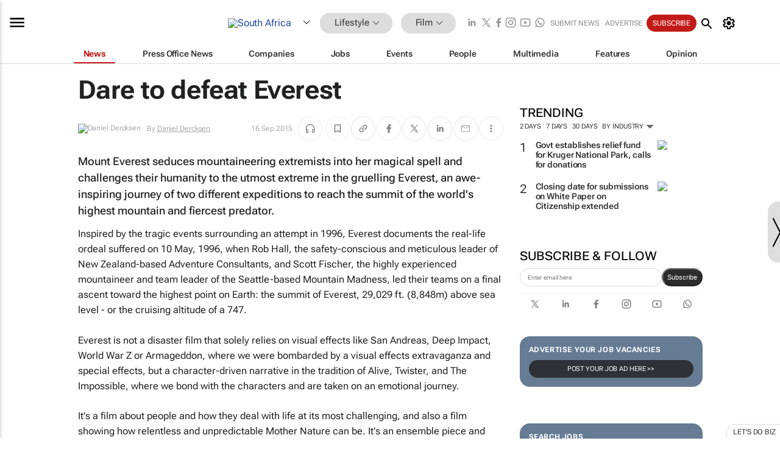

--- FILE ---
content_type: text/html; charset=utf-8
request_url: https://www.bizcommunity.com/Article/196/482/134654.html
body_size: 39168
content:
<!doctype html>
<html lang="en">
<head>
<script>var gaBP='';gaBP=(typeof bizPlatform!=='undefined')?bizPlatform():'';</script><script async src="https://www.googletagmanager.com/gtag/js?id=G-4M01RQ45QJ"></script><script>window.dataLayer = window.dataLayer || [];function gtag(){dataLayer.push(arguments);}gtag('js', new Date());gtag('config','G-4M01RQ45QJ',{'dimension1':'427','dimension2':'482','dimension3':'196','dimension4':'1','dimension5':'134654','dimension6':'0','dimension7':'2','dimension8':gaBP});</script>
<!--AD: /23319312375/Lifestyle/MotionPicturesAndFilm-->
<title>Dare to defeat Everest</title>
<link rel="canonical" href="https://www.bizcommunity.com/Article/196/482/134654.html">
<link rel="alternate" type="application/rss+xml" title="South Africa - Film RSS Feed" href="https://www.bizcommunity.com/rss/196/482.html">
<meta name="title" content="Dare to defeat Everest">
<meta name="description"  content="Mount Everest seduces mountaineering extremists into her magical spell and challenges their humanity to the utmost extreme in the gruelling Everest, an awe-inspiring journey of two different expeditions to reach the summit of the world's highest mountain and fiercest predator.">
<meta name=keywords content="">
<meta http-equiv="Content-Language" content="en-us">
<meta http-equiv="content-type" content="text/html; charset=UTF-8">
<meta name="subject" content="Industry news">
<meta name="url"  content="https://www.bizcommunity.com/Article/196/482/134654.html">
<meta name="robots" content="index,follow">
<meta name="viewport" content="width=device-width, initial-scale=1">
<meta name="theme-color" content="#ffffff">
<meta property="og:title" content="Dare to defeat Everest">
<meta property="og:type" content="article">
<meta property="og:description" content="Mount Everest seduces mountaineering extremists into her magical spell and challenges their humanity to the utmost extreme in the gruelling Everest, an awe-inspiring journey of two different expeditions to reach the summit of the world's highest mountain and fiercest predator." >
<meta property="og:site_name" content="Bizcommunity">
<meta property="og:url" content="https://www.bizcommunity.com/Article/196/482/134654.html">
<meta name="image" property="og:image" content="https://biz-file.com/c/1509/310995.jpg">
<meta property="og:image:secure_url" content="https://biz-file.com/c/1509/310995.jpg">
<meta property="og:image:alt" content="Mount Everest seduces mountaineering extremists into her magical spell and challenges their humanity to the utmost extreme in the gruelling Everest, an awe-inspiring journey of two different expeditions to reach the summit of the world's highest mountain and fiercest predator.">
<meta property="twitter:card" content="https://biz-file.com/c/1509/310995.jpg">
<meta name="twitter:card" content="summary_large_image"> 
<meta name="twitter:title" content="Dare to defeat Everest"> 
<meta name="twitter:url" content="https://www.bizcommunity.com/Article/196/482/134654.html"> 
<meta name="twitter:description" content="Mount Everest seduces mountaineering extremists into her magical spell and challenges their humanity to the utmost extreme in the gruelling Everest, an awe-inspiring journey of two different expeditions to reach the summit of the world's highest mountain and fiercest predator."> 
<meta name="twitter:image" content="https://biz-file.com/c/1509/310995.jpg"> 
<meta name="twitter:site" content="@Bizcommunity"> 
<meta name="twitter:creator" content=" @Bizcommunity"> 
<meta property="fb:app_id" content="144806878919221"> 
<link rel="preconnect" href="https://biz-file.com">
<link rel="preconnect" href="https://cdn.jsdelivr.net">
<link href="/res/css/public-desktop.css?s118e" rel=stylesheet>
<link href="/res/css/test-site-live.css?s23" rel=stylesheet><link rel="icon" href="/favicon.ico" sizes="any"><link rel="icon" href="/res/img/favicon/favicon.svg" type="image/svg+xml"><link rel="apple-touch-icon" sizes="180x180" href="/res/img/favicon/apple-touch-icon.png"><link rel="icon" type="image/png" sizes="32x32" href="/res/img/favicon/favicon-32x32.png"><link rel="icon" type="image/png" sizes="16x16" href="/res/img/favicon/favicon-16x16.png"><link rel="manifest" href="/manifest.json"><link rel="apple-touch-icon" href="/res/img/biz-balls-apple-touch.png"><link rel="apple-touch-startup-image" href="/res/img/ios-startup.png"><style>.site-header-placeholder {background: transparent !important;} 
.body-container {margin-top:0px !important;} 
.btn-search--toggle{display:none;}
.CB_i{height: initial}
.RM_box--trending {.RM_small-square-link {display: none}}
.elevated-container--narrow-padding > div{position:static !important}

.front-page-jobs-container content-group { 
margin-top:10px !important;
}

.front-page-latest-jobs {
margin-top:10px !important;
}
	@media screen and (max-width: 768px) {
				.body-new-design--header-only.body-myaccount-page .site-header-placeholder {
					height: 94px;
				}
			}
.kMyAccountTable tr th {color: #fff !important;}
.CTS_title a {font-size: 27px;}
.kLargeTable td {padding: 4px;border: 1px solid #ccc;}</style>
<style>
@font-face {font-family:'Roboto Flex';font-style:normal;font-weight:100 1000;font-stretch:100%;font-display:swap;src:url(/res/font/roboto-flex-v9-wght-xtra.woff2) format('woff2');}
@supports (-webkit-hyphens:none){@font-face {font-family:'Roboto Flex';font-style:normal;font-weight:100 1000;font-stretch:100%;font-display:swap;src:url(/res/font/roboto-flex-v9-wght-xtra-safari.woff2) format('woff2');}}
</style>
<script>
var RNS = RNS || (Math.floor(Math.random() * 0x7FFFFFFF)+1).toString();
var _locationId=196;
var _categoryId=482;
var _contentType=1;
var _contentId=134654;
var _pageName='Article';
var jsPageType=2;
var adPosition = '';
</script>
<script nomodule src="/res/js/head.es5.js?m49k"></script>
<script src="/res/js/head.js?m49k"></script>
<script async="async" src="https://securepubads.g.doubleclick.net/tag/js/gpt.js"></script>
<script>window.googletag = window.googletag || {};window.googletag.cmd = window.googletag.cmd || [];var googletag = window.googletag;var googletagads = googletagads || [];googletag.cmd.push(function() {googletag.pubads().enableSingleRequest();googletag.pubads().disableInitialLoad();googletag.pubads().addEventListener('slotRenderEnded', function(event) {updateDFPAdSlot(event.slot.getSlotElementId(), event.isEmpty);});googletag.enableServices();});</script>
<link rel="preload" as="image" href="https://biz-file.com/c/1509/310992.jpg">
</head>
<body class=" body-is-public-page body-has-page-wrap body-content-page body-page-type-2 body-new-design--header-only body-menu-home body-new-header-july" data-x="addScrollClasses:{'scrollDownClass':'body--scroll-down','scrollUpClass':'body--scroll-up'}">
<div class="site-header"><div class="SH-option"><div class="d-flex" style="align-items: center;justify-content: space-between"><div id="desktop-menuToggle-mainMenu" class="SHO-hamburger"><div class="hamburger  j-hamburger" id="j-hamburger" data-x="axH:{'fireOnlyOnce':true}" data-target="j-sideMenu" data-href="/Request/RenderSideMenuContent.aspx?0&si=j-sideMenu"  ><span class="icon"></span></div><div id="j-sideMenu" class="side-menu-content"><div class="d-flex justify-content-center align-items-center" style="height: 80vh;width: 100%;justify-content: center"><img src="/res/img/m-loading.gif" alt=""></div><div class="SMC-overlay" onclick="$('#j-sideMenu').toggleClass('side-menu-content--open');$('.j-hamburger').removeClass('is-active');"></div></div></div><div class="logo"><a href="/"><img class="logo-img" src="https://biz-file.com/res/img/logo.png" alt=""></a></div><a class="j-country-hover country-hover country-hover country-hover" data-x="pRID:{'on':'hover','delay':200,'transition':'none','position':'below','stretchToFitLinksWidth':false,'removeDelayIfPopupVisible':true}" data-target="jLR-Country-Popup-logo"
data-url="/Request/selectcountrypopup.aspx?l=196&amp;c=482" href="/SelectCountry.aspx?l=196&amp;c=482" data-option="show-images"><span class="kvertical-align"><img class="flag" src="https://biz-file.com/res/img/flag/21/196.gif" width="21" height="14" alt="South Africa"></span><span class="pagedropdown-icon-wrapper"><span class="mui-icon_expand-more-black"></span></span></a><div class="bread-crumb"><!---ksjlkds33--><a class="BC-i SM-i SM-i--industries-dropdown" data-x="pRID:{'on':'hoverOnly','delay':200,'transition':'none','position':'below','stretchToFitLinksWidth':false,'removeDelayIfPopupVisible':true}" data-target="j-ind-popup-ksjlkds33" data-url="/Request/SelectIndustryPopupDouble.aspx?ct=1&c=482&pcth=BCI-popup&bfn=" href="/Articles/196/427.html"><span class="BCI-text"> Lifestyle </span><span class="mui-icon_expand-more-black"></span></a><div id="j-ind-popup-ksjlkds33" class="BCI-popup j-escape-hide breadcrum-header" style="display:none"></div><span class="BC-nav mui-icon_arrow-forward-100"></span><a class="BC-i BC-i--section SM-i SM-i--industries-dropdown" data-x="pRID:{'on':'hoverOnly','delay':200,'transition':'none','position':'below','stretchToFitLinksWidth':false,'removeDelayIfPopupVisible':true}" data-target="j-cat-popup-ksjlkds33" href="/Articles/196/482.html" data-url="/Request/SelectCategory.aspx?l=196&c=482&hfba=0"><span class="BCI-text">Film </span><span class="mui-icon_expand-more-black"></span></a><div id="j-cat-popup-ksjlkds33" class="BCI-popup j-escape-hide breadcrum-header" style="display:none"></div></div><div class="search-section SHOR-search"><div id="j-search-box-4ff970cf6dc94b9ab0b9aad50ce42685" class="search-form search-form--cntrl right-search-search-control search-form--collapsed"><form class="d-flex align-items-center" method="post" action="/Search.aspx?l=196&c=1&s="  onfocusin="$('body').addClass('search-active');" onfocusout="$('body').removeClass('search-active');"><input id="j-search-input-right-search" placeholder="Search" name="s" class="search-input" type="text" oninput="document.querySelector('#j-btn-clear-text-right-search').style.display = this.value ? 'block' : 'none';" required /><div class="right-controls"><button id="j-btn-clear-text-right-search" class="btn-clear-text" aria-label="Clear search" type="button" onclick="document.getElementById('j-search-input-right-search').value = ''; this.style.display = 'none'; document.getElementById('j-search-input-right-search').focus();"><span class="clear-search-icon"></span></button><div class="btn-advanced-options" title="Advanced options" aria-label="Advanced options" data-x="pRID:{ 'on': 'hover','position': 'belowleft','transition': 'none'}" data-target="jSearch-PopUp-right-search"><span id="advanced-options-text-right-search" class="advanced-options-text"></span><span class="advanced-options-icon"></span></div></div><button class="btn-search" aria-label="Search" role="button"><span class="search-icon"></span></button><button id="j-btn-search-toggle-4ff970cf6dc94b9ab0b9aad50ce42685" class="btn-search btn-search--toggle" aria-label="toogle" role="button"><span class="search-icon"></span></button><input id="j-ctype-right-search" hidden type="text" name="ctype"></form><div id="j-search-overlay-4ff970cf6dc94b9ab0b9aad50ce42685" class="search-overlay"></div></div><div id="jSearch-PopUp-right-search" style="display:none;"><div class="pop1-arrow"></div><div class="pop1"><ul class="pop1-ul"><li txt="All" rel="/Request/SuggestAll.aspx"><a href="#" class="PUI-text" onclick="$('#j-ctype-right-search').val(0);$('#advanced-options-text-right-search').text('');">All</a></li><li txt="Articles" rel="/Request/SuggestArticles.aspx?l=196&c=482"><a  class="PUI-text" href="#" onclick="$('#j-ctype-right-search').val(1);$('#advanced-options-text-right-search').text('Articles');">Articles</a></li><li txt="Companies" rel="/Request/SuggestCompany.aspx"><a class="PUI-text" href="#" onclick="$('#j-ctype-right-search').val(12);$('#advanced-options-text-right-search').text('Companies');">Companies</a></li><li txt="Events" rel="/Request/SuggestEvents.aspx?l=196"><a class="PUI-text" href="#" onclick="$('#j-ctype-right-search').val(7);$('#advanced-options-text-right-search').text('Events');">Events</a></li><li txt="Galleries" rel="/Request/SuggestGalleries.aspx?l=196"><a  class="PUI-text" href="#" onclick="$('#j-ctype-right-search').val(8);$('#advanced-options-text-right-search').text('Galleries');">Galleries</a></li><li txt="Jobs" rel="/Request/SuggestJobs.aspx"><a  class="PUI-text" href="#" onclick="$('#j-ctype-right-search').val(10);$('#advanced-options-text-right-search').text('Jobs');">Jobs</a></li><li txt="People" rel="/Request/SuggestPeople.aspx"><a  class="PUI-text" href="#" onclick="$('#j-ctype-right-search').val(3);$('#advanced-options-text-right-search').text('People');">People</a></li></ul></div></div><script>onReady(function () {if (!true){return}let searchContainer = document.getElementById('j-search-box-4ff970cf6dc94b9ab0b9aad50ce42685');let toggleButton = document.getElementById('j-btn-search-toggle-4ff970cf6dc94b9ab0b9aad50ce42685');let overlay = document.getElementById('j-search-overlay-4ff970cf6dc94b9ab0b9aad50ce42685');
let body = document.body;
// When the toggle is clicked
// 1. Toggle the class on the search container to inclde the collapsed open class
// 2. Add event listeners for scroll and click outside to remove the open class
// 3. When the overlay is clicked, remove the open class
// 4. When clicked outside the search container, and scroll of scrollHeight  remove the open class
toggleButton.addEventListener('click', function (e) {
e.preventDefault();
searchContainer.classList.toggle('search-form--collapsed-open');
overlay.classList.toggle('search-overlay--open');
body.classList.toggle('right-search-search-control-active');
let scrolled = false;
let scrollHeight = 300;
// Function to handle clicks outside the .search element
function handleClickOutside(event) {
if (!searchContainer.contains(event.target)) {
RemoveClassRemoveListeners();
}
}
// Function to handle scroll beyond 300px
function handleScroll() {
if (window.scrollY > scrollHeight && !scrolled) {
scrolled = true;
RemoveClassRemoveListeners();
}
}
// Function to toggle the class and remove both event listeners
function RemoveClassRemoveListeners() {
searchContainer.classList.remove('search-form--collapsed-open');
overlay.classList.remove('search-overlay--open');
body.classList.remove('right-search-search-control-active');
// Remove event listeners
window.removeEventListener('scroll', handleScroll);
document.removeEventListener('click', handleClickOutside);
}
// Attach event listeners for scroll and click outside
window.addEventListener('scroll', handleScroll);
document.addEventListener('click', handleClickOutside);
});
overlay.addEventListener('click', function () {
searchContainer.classList.remove('search-form--collapsed-open');
overlay.classList.remove('search-overlay--open');
body.classList.remove('right-search-search-control-active');});});</script></div></div><div class="SHO-right d-flex items-center"><div class="social-media-links d-flex">
<a class="icon-link icon-link--linkedin" href="https://za.linkedin.com/company/bizcommunity" target="_blank" rel="noopener,nofollow,noindex" title="Bizcommunity linkedIn">
<span class="sb-linkedin-testsite"></span></a>
<a class="icon-link icon-link--x" href="https://www.bizcommunity.com/advertise/contactus" target="_blank" rel="noopener,nofollow,noindex" title="Bizcommunity x/twitter">
<span class="sb-x-testsite"></span></a>
<a class="icon-link icon-link--facebook" href="https://www.facebook.com/Bizcommunity" target="_blank" rel="noopener,nofollow,noindex" title="Bizcommunity facebook">
<span class="sb-facebook-testsite mr-n-4px ml-n-4px"></span></a>
<a class="icon-link icon-link--instagram" href="https://www.instagram.com/bizcommunity/" target="_blank" rel="noopener,nofollow,noindex" title="Bizcommunity instagram">
<span class="sb-instagram-testsite"></span></a>
<a class="icon-link icon-link--youtube" href="https://www.youtube.com/@bizcommunity" target="_blank" rel="noopener,nofollow,noindex" title="Bizcommunity youtube">
<span class="sb-youtube-testsite"></span></a>
<a class="icon-link icon-link--whatsapp" href="https://www.whatsapp.com/channel/0029Vacw0EY4SpkIG5yGPh2h" target="_blank" rel="noopener,nofollow,noindex" title="Bizcommunity whatsapp">
<span class="sb-whatsapp-testsite"></span></a>
</div>
<a class="SHOR-icon-link"
data-x="pRID:{'on':'hover', 'delay': 200, 'transition': 'none', 'tailClass': 'pop1-arrow', 'position': 'below','resizeWhenContentChanges':true, 'stretchToFitLinksWidth': false, 'removeDelayIfPopupVisible': true,'preventDefaultLink':true}"
data-target="jHL-socialMediaPages"
data-url="/Request/SelectSocialMediaSitesPopup.aspx" href="https://www.bizcommunity.com/advertise/contactus"><span class="CHSRIL-icon m-icon m-icon_share "></span></a><div class="SHOR-links d-flex items-center justify-center cdhdi"><a class="SHORL-i SHORL-i--extra-link" data-target="jSubmitBox-3" data-url="/Request/SelectSubmitPopup.aspx?ru=%2fArticle%2f196%2f482%2f134654.html" href="/SubmitNews.aspx?l=196&c=482">Submit news</a><a class="SHORL-i SHORL-i--extra-link"
href="https://www.bizcommunity.com/advertise?utm_source=bizcommunity&utm_medium=site&utm_campaign=topstrip">Advertise</a><a class="SHORL-i SHORL-i--cta" href="/Signup.aspx?l=196&c=1&ss=siteHeader">Subscribe</a><a class="SHORL-i SHORL-i--my-account  j-myaccount-hover d-flex" data-url="/Request/SelectMyAccountPopup.aspx?ru=%2fArticle%2f196%2f482%2f134654.html" href="/MyAccount/Home.aspx" data-target="jMyAccountBox" href="/MyAccount/Home.aspx" aria-label="MyAccount"><span class="sm-myaccount-text">My Account</span><span class="icon mui-icon_cog j-myaccount-icon"></span></a></div><div class="SHO-controls--mobile"><ul class="sm-ul"><li class="search-toggle" onclick="$('.search-form').toggleClass('search-form--open-for-mobile');$('.SH-mobile-strip').toggleClass('d-none');$('.site-header').toggleClass('site-header--has-mobile-search');"></li><li class="ts-m-tool"><a class="sm-a sm-a--small-margin j-myaccount-hover" data-url="/Request/SelectMyAccountPopup.aspx?ru=%2fArticle%2f196%2f482%2f134654.html" href="/MyAccount/Home.aspx" data-target="jMyAccountBox" href="/MyAccount/Home.aspx" aria-label="MyAccount"><span class="sm-myaccount-text"></span><span id="" class="icon mui-icon_cog j-myaccount-icon"></span></a></li></ul></div></div></div><div class="SH-top-strip"><div class="SHTS-menus d-flex"><div class="SHTS-middle d-flex"><div class="SHTSM-menu"><div class="site-menu d-flex"><div class="SM-items d-flex"><a class="SM-i SM-i--dropdown SM-i--current SM-i-News "
href="/Lifestyle"  data-target="j-mi-News"><span class="SM-i-text d-flex items-center justify-between">News</span></a><a class="SM-i SM-i--dropdown SM-i-PressOffice "
href="/CompanyNews/196/427.html"  data-target="j-mi-PressOffice"><span class="SM-i-text d-flex items-center justify-between">Press Office News</span></a><a class="SM-i SM-i--dropdown SM-i-Companies "
href="/Companies/196/427.html"  data-target="j-mi-Companies"><span class="SM-i-text d-flex items-center justify-between">Companies</span></a><a class="SM-i SM-i--dropdown SM-i-Jobs "
href="/JobIndustries.aspx?l=196&c=1"  data-target="j-mi-Jobs"><span class="SM-i-text d-flex items-center justify-between">Jobs</span></a><a class="SM-i SM-i--dropdown SM-i-Events "
href="/Events/196/427.html"  data-target="j-mi-Events"><span class="SM-i-text d-flex items-center justify-between">Events</span></a><a class="SM-i SM-i--dropdown SM-i-People "
href="/People/196/427.html"  data-target="j-mi-People"><span class="SM-i-text d-flex items-center justify-between">People</span></a><a class="SM-i SM-i--dropdown SM-i-Multimedia "
href="/Multimedia/196/427.html"  data-target="j-mi-Multimedia"><span class="SM-i-text d-flex items-center justify-between">Multimedia</span></a><a class="SM-i SM-i--dropdown SM-i-SpecialSections "
href="https://www.bizcommunity.com/advertise/sponsorship-content"  data-target="j-mi-SpecialSections"><span class="SM-i-text d-flex items-center justify-between">Features</span></a><a class="SM-i SM-i--dropdown SM-i-Contributors "
href="/ContributorArticles/196/427.html"  data-target="j-mi-Contributors"><span class="SM-i-text d-flex items-center justify-between">Opinion</span></a><div class="SM-items--block"><a class="SM-i"
href="https://www.bizcommunity.com/advertise?utm_source=bizcommunity&utm_medium=site&utm_campaign=topstrip"><span class="SM-i-text d-flex items-center justify-between">Advertise</span></a><a class="SM-i j-myaccount-hover" data-target="jSubmitBox-2" data-url="/Request/SelectSubmitPopup.aspx?ru=%2fArticle%2f196%2f482%2f134654.html" href="/SubmitNews.aspx?l=196&c=482"><span class="SM-i-text d-flex items-center justify-between">Submit news</span></a><div class="myaccount-popup shadow-2" id="jSubmitBox-2" style="display:none;width:fit-content;" data-track="top strip my account pop up"></div></div></div><div id="j-mi-News" class="mm-popup" style="display:none;"><div class="pop1 clear-before-after"><ul class="pop1-col pop1-ul"><li><a class="PUI-text" href="/Lifestyle">News</a></li><li><a class="PUI-text" href="/CompanyNews/196/427.html">Company news</a></li><li><a class="PUI-text" href="/InBriefs/196/427.html">In briefs</a></li><li><a class="PUI-text" href="/PeopleNews/196/427.html">New appointments</a></li><li><a class="PUI-text" href="/Accounts/196/4.html">New business</a></li><li><a class="PUI-text" href="/NewsletterList.aspx">Newsletters</a></li><li><a class="PUI-text" href="/MostReadArticles/196/427.html">Most read articles</a></li><li><a class="PUI-text" href="/MySavedContent.aspx?id=0&ct=1">Saved content</a></li></ul><div class="pop1-col pop1-right"><a class="kSubmitButton kRound" href="/SubmitNews.aspx?l=196&c=427" title="Submit news" rel="noindex">Submit news</a></div></div></div><div id="j-mi-PressOffice" class="mm-popup" style="display:none;"><div class="pop1 clear-before-after"><ul class="pop1-col pop1-ul"><li><a class="PUI-text" href="/CompanyNews/196/427.html">Press Office news</a></li><li><a class="PUI-text" href="/PressOffices/196/427.html">Press Offices</a></li><li><a class="PUI-text" href="/advertise/bizoffice?utm_source=bizcommunity&utm_medium=site&utm_campaign=link-topMenu">Press Office info</a></li><li><a class="PUI-text" href="/MyAccount/Companies.aspx">My Press Office</a></li></ul><div class="pop1-col pop1-right"><a class="kSubmitButton kRound" href="/SubmitNews.aspx?l=196&c=427" title="Publish your news on Biz" rel="noindex">Publish your news on Biz</a></div></div></div><div id="j-mi-Companies" class="mm-popup" style="display:none;"><div class="pop1 clear-before-after"><ul class="pop1-col pop1-ul"><li><a class="PUI-text" href="/Companies/196/427.html">Companies</a></li><li><a class="PUI-text" href="/CompanyNews/196/427.html">Company news</a></li><li><a class="PUI-text" href="/PressOfficeList.aspx">Press Office Newsrooms</a></li><li><a class="PUI-text" href="/MyAccount/Companies.aspx">My company</a></li><li><a class="PUI-text" href="/MySavedCompanies.aspx">My saved companies</a></li></ul><div class="pop1-col pop1-right"><a class="kSubmitButton kRound" href="/ListCompany.aspx?l=196&c=427" title="Get a Biz listing" rel="noindex">Get a Biz listing</a><a class="kSubmitButton kRound" href="/SubmitNews.aspx?l=196&c=427" title="Publish your news on Biz" rel="noindex">Publish your news on Biz</a></div></div></div><div id="j-mi-Jobs" class="mm-popup" style="display:none;"><div class="pop1 clear-before-after"><ul class="pop1-col pop1-ul"><li><a class="PUI-text" href="/JobIndustries.aspx?l=196&c=1">Jobs offered</a></li><li><a class="PUI-text" href="/JobsWanted.aspx?l=196&c=427&ct=11">Jobs wanted</a></li><li><a class="PUI-text" href="/MySavedJobs.aspx">My saved jobs</a></li><li><a class="PUI-text" href="/MyAccount/CVView.aspx">My CV</a></li><li><a class="PUI-text" href="/Recruiters/196/427.html">Recruiters</a></li><li><a class="PUI-text" href="/CompaniesRecruiting/196/427.html">Companies recruiting</a></li><li><a class="PUI-text" href="/PostJobOffered.aspx?">Post your job ad</a></li><li><a class="PUI-text" href="/MyAccount/Jobs.aspx">Recruitment login</a></li></ul><div class="pop1-col pop1-right"><a class="kSubmitButton kRound" href="/PostJob.aspx" title="Post a job" rel="noindex">Post a job</a></div></div></div><div id="j-mi-Events" class="mm-popup" style="display:none;"><div class="pop1 clear-before-after"><ul class="pop1-col pop1-ul"><li><a class="PUI-text" href="/Events/196/427/cst-3.html">Industry events</a></li><li><a class="PUI-text" href="/Events/196/427/cst-4.html">Workshops</a></li><li><a class="PUI-text" href="/Events/196/427/cst-106.html">Other</a></li><li><a class="PUI-text" href="/Calendar/196/4.html">Calendar</a></li></ul><div class="pop1-col pop1-right"><a class="kSubmitButton kRound" href="/SubmitEvent.aspx" title="Submit event" rel="noindex">Submit event</a></div></div></div><div id="j-mi-People" class="mm-popup" style="display:none;"><div class="pop1 clear-before-after"><ul class="pop1-col pop1-ul"><li><a class="PUI-text" href="/People/196/427.html">Find people</a></li><li><a class="PUI-text" href="/EditProfile.aspx">Edit my profile</a></li></ul><div class="pop1-col pop1-right"></div></div></div><div id="j-mi-Multimedia" class="mm-popup" style="display:none;"><div class="pop1 clear-before-after"><ul class="pop1-col pop1-ul"><li><a class="PUI-text" href="/Videos/196/427.html">Videos</a></li><li><a class="PUI-text" href="/Audios/196/427.html">Audios</a></li><li><a class="PUI-text" href="/Galleries/196/427.html">Galleries</a></li><li><a class="PUI-text" href="/Multimedia/196/589.html">BizTakeouts</a></li></ul><div class="pop1-col pop1-right"><a class="kSubmitButton kRound" href="/MyAccount/SubmitMultimediaAd.aspx" title="Submit your media" rel="noindex">Submit your media</a></div></div></div><!-- These sub menus are loaded at run time, Check the method that creates the cRenderMenuItem menu list --><div id="j-mi-SpecialSections" class="mm-popup" style="display:none;"><div class="pop1 clear-before-after"><ul class="pop1-col pop1-ul"><li><a class="PUI-text" href="/BizTrends">BizTrends</a></li><li><a class="PUI-text" href="/Pendoring">Pendoring</a></li><li><a class="PUI-text" href="/EffieAwards">Effie Awards</a></li><li><a class="PUI-text" href="/BizTrendsTV">BizTrendsTV</a></li><li><a class="PUI-text" href="/NedbankIMC">IMC Conference</a></li><li><a class="PUI-text" href="/OrchidsandOnions">Orchids and Onions</a></li><li><a class="PUI-text" href="/TheLeadCreative">The Lead Creative</a></li><li><a class="PUI-text" href="/LoeriesCreativeWeek">Loeries Creative Week</a></li><li><a class="PUI-text" href="/SpecialSections.aspx">More Sections</a></li></ul><div class="pop1-col pop1-right"><a class="kSubmitButton kRound" href="https://www.bizcommunity.com/advertise/sponsorship-content" title="Features calendar" rel="noindex">Features calendar</a></div></div></div><div id="j-mi-Contributors" class="mm-popup" style="display:none;"><div class="pop1 clear-before-after"><ul class="pop1-col pop1-ul"><li><a class="PUI-text" href="/ContributorArticles/196/427.html">Articles</a></li></ul><div class="pop1-col pop1-right"><a class="kSubmitButton kRound" href="/SubmitNews.aspx?l=196&c=427" title="Contribute" rel="noindex">Contribute</a></div></div></div></div><div id="j-industryDropDown-site-menu" class="industryDropDown" style="display:none;min-width: 200px"></div></div></div></div></div><div class="SHTS-search-section SH-toggle-search-section"><div class="SHSS-search-box"><div id="j-search-box-428f7d25f60043ad96ed8c43fdef742d" class="search-form search-form--cntrl header-search-search-control "><form class="d-flex align-items-center" method="post" action="/Search.aspx?l=196&c=1&s="  onfocusin="$('body').addClass('search-active');" onfocusout="$('body').removeClass('search-active');"><input id="j-search-input-header-search" placeholder="Search" name="s" class="search-input" type="text" oninput="document.querySelector('#j-btn-clear-text-header-search').style.display = this.value ? 'block' : 'none';" required /><div class="right-controls"><button id="j-btn-clear-text-header-search" class="btn-clear-text" aria-label="Clear search" type="button" onclick="document.getElementById('j-search-input-header-search').value = ''; this.style.display = 'none'; document.getElementById('j-search-input-header-search').focus();"><span class="clear-search-icon"></span></button><div class="btn-advanced-options" title="Advanced options" aria-label="Advanced options" data-x="pRID:{ 'on': 'hover','position': 'belowleft','transition': 'none'}" data-target="jSearch-PopUp-header-search"><span id="advanced-options-text-header-search" class="advanced-options-text"></span><span class="advanced-options-icon"></span></div></div><button class="btn-search" aria-label="Search" role="button"><span class="search-icon"></span></button><button id="j-btn-search-toggle-428f7d25f60043ad96ed8c43fdef742d" class="btn-search btn-search--toggle" aria-label="toogle" role="button"><span class="search-icon"></span></button><input id="j-ctype-header-search" hidden type="text" name="ctype"></form><div id="j-search-overlay-428f7d25f60043ad96ed8c43fdef742d" class="search-overlay"></div></div><div id="jSearch-PopUp-header-search" style="display:none;"><div class="pop1-arrow"></div><div class="pop1"><ul class="pop1-ul"><li txt="All" rel="/Request/SuggestAll.aspx"><a href="#" class="PUI-text" onclick="$('#j-ctype-header-search').val(0);$('#advanced-options-text-header-search').text('');">All</a></li><li txt="Articles" rel="/Request/SuggestArticles.aspx?l=196&c=482"><a  class="PUI-text" href="#" onclick="$('#j-ctype-header-search').val(1);$('#advanced-options-text-header-search').text('Articles');">Articles</a></li><li txt="Companies" rel="/Request/SuggestCompany.aspx"><a class="PUI-text" href="#" onclick="$('#j-ctype-header-search').val(12);$('#advanced-options-text-header-search').text('Companies');">Companies</a></li><li txt="Events" rel="/Request/SuggestEvents.aspx?l=196"><a class="PUI-text" href="#" onclick="$('#j-ctype-header-search').val(7);$('#advanced-options-text-header-search').text('Events');">Events</a></li><li txt="Galleries" rel="/Request/SuggestGalleries.aspx?l=196"><a  class="PUI-text" href="#" onclick="$('#j-ctype-header-search').val(8);$('#advanced-options-text-header-search').text('Galleries');">Galleries</a></li><li txt="Jobs" rel="/Request/SuggestJobs.aspx"><a  class="PUI-text" href="#" onclick="$('#j-ctype-header-search').val(10);$('#advanced-options-text-header-search').text('Jobs');">Jobs</a></li><li txt="People" rel="/Request/SuggestPeople.aspx"><a  class="PUI-text" href="#" onclick="$('#j-ctype-header-search').val(3);$('#advanced-options-text-header-search').text('People');">People</a></li></ul></div></div><script>onReady(function () {if (!false){return}let searchContainer = document.getElementById('j-search-box-428f7d25f60043ad96ed8c43fdef742d');let toggleButton = document.getElementById('j-btn-search-toggle-428f7d25f60043ad96ed8c43fdef742d');let overlay = document.getElementById('j-search-overlay-428f7d25f60043ad96ed8c43fdef742d');
let body = document.body;
// When the toggle is clicked
// 1. Toggle the class on the search container to inclde the collapsed open class
// 2. Add event listeners for scroll and click outside to remove the open class
// 3. When the overlay is clicked, remove the open class
// 4. When clicked outside the search container, and scroll of scrollHeight  remove the open class
toggleButton.addEventListener('click', function (e) {
e.preventDefault();
searchContainer.classList.toggle('search-form--collapsed-open');
overlay.classList.toggle('search-overlay--open');
body.classList.toggle('header-search-search-control-active');
let scrolled = false;
let scrollHeight = 300;
// Function to handle clicks outside the .search element
function handleClickOutside(event) {
if (!searchContainer.contains(event.target)) {
RemoveClassRemoveListeners();
}
}
// Function to handle scroll beyond 300px
function handleScroll() {
if (window.scrollY > scrollHeight && !scrolled) {
scrolled = true;
RemoveClassRemoveListeners();
}
}
// Function to toggle the class and remove both event listeners
function RemoveClassRemoveListeners() {
searchContainer.classList.remove('search-form--collapsed-open');
overlay.classList.remove('search-overlay--open');
body.classList.remove('header-search-search-control-active');
// Remove event listeners
window.removeEventListener('scroll', handleScroll);
document.removeEventListener('click', handleClickOutside);
}
// Attach event listeners for scroll and click outside
window.addEventListener('scroll', handleScroll);
document.addEventListener('click', handleClickOutside);
});
overlay.addEventListener('click', function () {
searchContainer.classList.remove('search-form--collapsed-open');
overlay.classList.remove('search-overlay--open');
body.classList.remove('header-search-search-control-active');});});</script></div></div><div class="SH-mobile-strip d-mobile-only"><div id="j-mobile-subheader-wrapper" class="mobile-subheader-wrapper"><nav class="mobile-subheader"><ul id="j-menu-horizontal-scroll" class="menu-horizontal-scroll"><li><a href="/Allindustries">Home</a></li><li><a href="/Articles/196/427.html">Lifestyle</a></li><li class="" ><a href="/MarketingMedia">Marketing &amp; Media</a></li><li class="" ><a href="/Agriculture">Agriculture</a></li><li class="" ><a href="/Automotive">Automotive</a></li><li class="" ><a href="/Construction">Construction &amp; Engineering</a></li><li class="" ><a href="/Education">Education</a></li><li class="" ><a href="/Energy">Energy &amp; Mining</a></li><li class="" ><a href="/Entrepreneurship">Entrepreneurship</a></li><li class="" ><a href="/ESG-Sustainability">ESG &amp; Sustainability</a></li><li class="" ><a href="/Finance">Finance</a></li><li class="" ><a href="/Healthcare">Healthcare</a></li><li class="" ><a href="/HR">HR &amp; Management</a></li><li class="" ><a href="/IT">ICT</a></li><li class="" ><a href="/Legal">Legal</a></li><li class="" ><a href="/Logistics">Logistics &amp; Transport</a></li><li class="" ><a href="/Manufacturing">Manufacturing</a></li><li class="" ><a href="/Property">Property</a></li><li class="" ><a href="/Retail">Retail</a></li><li class="" ><a href="/Tourism">Tourism &amp; Travel</a></li><li ><a href="/Articles//1/11/g-1.html">International</a></li><li><a style="text-transform:uppercase" href="/SubmitNews.aspx">Submit news</a></li></ul></nav></div></div></div></div>
<div id="j-site-header-placeholder" class="site-header-placeholder"></div>
<div id="jLR-Country-Popup-logo" style="display:none; min-width: 200px;"></div>
<div id="jLR-Country-Popup" style="display:none; min-width: 200px;"></div>
<div class="myaccount-popup shadow-2" id="jMyAccountBox" style="display:none;width:fit-content;width:150px" data-track="top strip my account pop up"></div>
<!-- Hidden div element -->
<div id="jHL-socialMediaPages" style="display:none"></div>
<div class="sidebar"><div class="SB_box SB_box--menu" ><h2 class="SB_heading SB_heading__industries" style="margin-top:0px;">Industries</h2><div class="SB_content SB_content__industries" data-x="pRID:{'childHover':true,'on':'hover','delay':0,'transition':'none','resizeWhenContentChanges':true,'position':'right','topOffset':-45,'showLoading':true,'overlayId':'j-pop-overlay'}"data-target="j-SB_popright" data-url="/Request/IndustryCategoryMenuContents.aspx?hsp=1&tp=leftIndPop&dir="><a class="SB_i "  href="/AllIndustries?utm_source=bizcommunity&utm_medium=site&utm_campaign=link-industry">All industries</a><a class="SB_i" data-show="j-leftIndPop-SB_PR_ind-358" href="/Agriculture">Agriculture</a><a class="SB_i" data-show="j-leftIndPop-SB_PR_ind-454" href="/Automotive">Automotive</a><a class="SB_i" data-show="j-leftIndPop-SB_PR_ind-360" href="/Construction">Construction &amp; Engineering</a><a class="SB_i" data-show="j-leftIndPop-SB_PR_ind-371" href="/Education">Education</a><a class="SB_i" data-show="j-leftIndPop-SB_PR_ind-355" href="/Energy">Energy &amp; Mining</a><a class="SB_i" data-show="j-leftIndPop-SB_PR_ind-836" href="/Entrepreneurship">Entrepreneurship</a><a class="SB_i" data-show="j-leftIndPop-SB_PR_ind-356" href="/ESG-Sustainability">ESG &amp; Sustainability</a><a class="SB_i" data-show="j-leftIndPop-SB_PR_ind-357" href="/Finance">Finance</a><a class="SB_i" data-show="j-leftIndPop-SB_PR_ind-148" href="/Healthcare">Healthcare</a><a class="SB_i" data-show="j-leftIndPop-SB_PR_ind-362" href="/HR">HR &amp; Management</a><a class="SB_i" data-show="j-leftIndPop-SB_PR_ind-379" href="/IT">ICT</a><a class="SB_i" data-show="j-leftIndPop-SB_PR_ind-364" href="/Legal">Legal</a><a class="SB_i" data-show="j-leftIndPop-SB_PR_ind-427" href="/Lifestyle">Lifestyle</a><a class="SB_i" data-show="j-leftIndPop-SB_PR_ind-389" href="/Logistics">Logistics &amp; Transport</a><a class="SB_i" data-show="j-leftIndPop-SB_PR_ind-365" href="/Manufacturing">Manufacturing</a><a class="SB_i" data-show="j-leftIndPop-SB_PR_ind-11" href="/MarketingMedia">Marketing &amp; Media</a><a class="SB_i" data-show="j-leftIndPop-SB_PR_ind-368" href="/Property">Property</a><a class="SB_i" data-show="j-leftIndPop-SB_PR_ind-160" href="/Retail">Retail</a><a class="SB_i" data-show="j-leftIndPop-SB_PR_ind-373" href="/Tourism">Tourism &amp; Travel</a></div><div id="j-SB_popright" class="SB_popright j-escape-hide" style="display:none"></div></div>
<div class="SB_box SB_box--menu"><h2 class="SB_heading">Features</h2><div class="SB_content"  ><a class="SB_i SB_i--features" href="/BizTrends">BizTrends</a><a class="SB_i SB_i--features" href="/Pendoring">Pendoring</a><a class="SB_i SB_i--features" href="/EffieAwards">Effie Awards</a><a class="SB_i SB_i--features" href="/BizTrendsTV">BizTrendsTV</a><a class="SB_i SB_i--features" href="/NedbankIMC">IMC Conference</a><a class="SB_i SB_i--features" href="/OrchidsandOnions">Orchids and Onions</a><a class="SB_i SB_i--features" href="/TheLeadCreative">The Lead Creative</a><a class="SB_i SB_i--features" href="/LoeriesCreativeWeek">Loeries Creative Week</a><a class="SB_small-square-link jxMore " href="/SpecialSections.aspx" data-href="/Request/SpecialSections.aspx?lstIc=SB_i&lstc=SB_content-items">More Sections..</a></div></div>
<div class="SB_box SB_box--companies"><h2 class="SB_heading">In the news</h2><div class="SB_content" ><a class="SB_i-company jxPHOH" data-position-override="right" data-href="/PressOffice/News.aspx?ci=249544&pnc=1"
href="/PressOffice/RandShow"><img src="https://biz-file.com/b/2111/613876.png?3" data-src="https://biz-file.com/b/2111/613876.png?3" class="lazyload" width="59"  height="60"  alt="Rand Show" loading="lazy"></a><a class="SB_submit-link" href="/AdvertisingRates-pressoffice.html">Enquire about a company Biz Press Office</a></div></div></div><div id="j-mobilebottomtoolbar" class="mbt d-mobile-only"><div id="j-mobilebottomtoolbar-industries" class="mbt-industries"><div class="mbt-menuitem mbt-menuitem_industries "><a href="/Agriculture">Agriculture</a></div><div class="mbt-menuitem mbt-menuitem_industries "><a href="/Automotive">Automotive</a></div><div class="mbt-menuitem mbt-menuitem_industries "><a href="/Construction">Construction &amp; Engineering</a></div><div class="mbt-menuitem mbt-menuitem_industries "><a href="/Education">Education</a></div><div class="mbt-menuitem mbt-menuitem_industries "><a href="/Energy">Energy &amp; Mining</a></div><div class="mbt-menuitem mbt-menuitem_industries "><a href="/Entrepreneurship">Entrepreneurship</a></div><div class="mbt-menuitem mbt-menuitem_industries "><a href="/ESG-Sustainability">ESG &amp; Sustainability</a></div><div class="mbt-menuitem mbt-menuitem_industries "><a href="/Finance">Finance</a></div><div class="mbt-menuitem mbt-menuitem_industries "><a href="/Healthcare">Healthcare</a></div><div class="mbt-menuitem mbt-menuitem_industries "><a href="/HR">HR &amp; Management</a></div><div class="mbt-menuitem mbt-menuitem_industries "><a href="/IT">ICT</a></div><div class="mbt-menuitem mbt-menuitem_industries "><a href="/Legal">Legal</a></div><div class="mbt-menuitem mbt-menuitem_industries "><a href="/Lifestyle">Lifestyle</a></div><div class="mbt-menuitem mbt-menuitem_industries "><a href="/Logistics">Logistics &amp; Transport</a></div><div class="mbt-menuitem mbt-menuitem_industries "><a href="/Manufacturing">Manufacturing</a></div><div class="mbt-menuitem mbt-menuitem_industries "><a href="/MarketingMedia">Marketing &amp; Media</a></div><div class="mbt-menuitem mbt-menuitem_industries "><a href="/Property">Property</a></div><div class="mbt-menuitem mbt-menuitem_industries "><a href="/Retail">Retail</a></div><div class="mbt-menuitem mbt-menuitem_industries "><a href="/Tourism">Tourism &amp; Travel</a></div></div><div class="mbt-scroll d-flex"><a href="/AllIndustries" class="MBTS-link"><div class="MBTSL-icon-container  MBTSL-icon-container--current "><span class="icon mui-icon_home"></span></div><p class="MBTSL-caption">News</p></a><a id="j-industriesmenu" href="#" class="MBTS-link "><div class="MBTSL-icon-container "><span class="icon mui-icon_app"></span></div><p class="MBTSL-caption">Industries</p></a><a href="/Companies/196/482.html" class="MBTS-link"><div class="MBTSL-icon-container "><span class="icon mui-icon_company"></span></div><p class="MBTSL-caption">Companies</p></a><a href="/JobIndustries.aspx?l=196&c=482" class="MBTS-link"><div class="MBTSL-icon-container "><span class="icon mui-icon_work"></span></div><p class="MBTSL-caption">Jobs</p></a><a href="/Events/196/482.html" class="MBTS-link"><div class="MBTSL-icon-container "><span class="icon mui-icon_calender"></span></div><p class="MBTSL-caption">Events</p></a><a href="/People/196/482.html" class="MBTS-link"><div class="MBTSL-icon-container "><span class="icon mui-icon_groups"></span></div><p class="MBTSL-caption">People</p></a><a href="/Videos/196/427.html" class="MBTS-link"><div class="MBTSL-icon-container "><span class="icon mui-icon_play"></span></div><p class="MBTSL-caption">Video</p></a><a href="/Audios/196/427.html" class="MBTS-link"><div class="MBTSL-icon-container "><span class="icon mui-icon_sound"></span></div><p class="MBTSL-caption">Audio</p></a><a href="/Galleries/196/427.html" class="MBTS-link"><div class="MBTSL-icon-container "><span class="icon mui-icon_gallaries"></span></div><p class="MBTSL-caption">Galleries</p></a><a href="/MyAccount/SubmitArticle.aspx" class="MBTS-link"><div class="MBTSL-icon-container "><span class="icon mui-icon_post-ad"></span></div><p class="MBTSL-caption">Submit content</p></a><a href="/MyAccount/Home.aspx" class="MBTS-link"><div class="MBTSL-icon-container "><span class="icon mui-icon_person"></span></div><p class="MBTSL-caption">My Account</p></a><a href="https://www.bizcommunity.com/advertise" class="MBTS-link"><div class="MBTSL-icon-container "><span class="icon mui-icon_brand-awareness"></span></div><p class="MBTSL-caption">Advertise with us</p></a></div></div>

<div  class="body-container body-center " >

<!--AD leaderboard-top -->
<div id='div-gpt-ad-f989d2b2-fae4-4351-806a-98302332afb0-639044101252517838' class='j-adslot jxa bizad ad-leaderboard-top d-desktop-only ' style='width:970px;height:90px;' data-width='970' data-height='90' data-adtype='leaderboard-top' data-adunit='/23319312375/Lifestyle/MotionPicturesAndFilm' data-tname='pos' data-tvalue='leaderboard-top' data-visible data-platform='2' data-adwidthlimit='0'></div>

<div class="subheader"></div><style>li.mm-current a.mm-a {border-top: none;}</style><div id="main-article-196-482-1-134654" class="j-main main has-right-margin"><div class="right-margin">

<!--AD right-first -->
<div id='div-gpt-ad-61048662-fc3a-48b7-a1ec-cd79b822a75a-639044101252517838' class='j-adslot jxa bizad ad-right-first d-desktop-only ' style='margin-bottom:40px;width:300px;height:250px;' data-width='300' data-height='250' data-adtype='right-first' data-adunit='/23319312375/Lifestyle/MotionPicturesAndFilm' data-tname='pos' data-tvalue='right-first' data-visible data-platform='2' data-adwidthlimit='0'></div>

<div id="kBox350" class="RM_box" ><div class="RMB_content xv3"><style scoped>#kBox350 {background-color: #fff;} #kBox350 </style><div id="div--80876"><a data-x="axOnLoad" data-href="/Request/Box.aspx?mi=350&i=1&l=196&c=11&ismargin=1" style="display:none;"></a></div></div></div><div class="RM_box j-next-click-container RM_box--numbered RM_box--trending"  data-next-click-message="trending"><div class="elevated-container-right-margin"><div class="d-flex justify-between align-items-center"><h2 class="RMB_heading">Trending </h2></div><span></span><div class=" RM_tag-links"><a class="class1 class2" data-x="axH" data-target="j-RHM-trending06de6" data-href="/Request/MostReadArticlesRHM.aspx?l=196&c=1&rc=5&days=2&ramb=1&ic=0&shwi=1" href="/MostReadArticles/196/1/days-2.html">2 days</a><span> </span><a class="class1 class2" data-x="axH" data-target="j-RHM-trending06de6" data-href="/Request/MostReadArticlesRHM.aspx?l=196&c=1&rc=5&days=7&ramb=1&ic=0&shwi=1" href="/MostReadArticles/196/1/days-7.html">7 days</a><span> </span><a class="class1 class2" data-x="axH" data-target="j-RHM-trending06de6" data-href="/Request/MostReadArticlesRHM.aspx?l=196&c=1&rc=5&days=30&ramb=1&ic=0&shwi=1" href="/MostReadArticles/196/1/days-30.html">30 days</a><span> </span><a class="pRID rhm-m-link_industry" data-x="pRID:{'on':'hover','topOffset':0,'delay':0,'transition':'none','position':'below','stretchToFitLinksWidth':'false','removeDelayIfPopupVisible':'true','width':'190px'}" data-target="j-trendingIndustryPopup" data-url="/Request/SelectIndustryPopup.aspx?rhmt=1&targetDivId=j-RHM-trending06de6" href="/IndustryList.aspx?rdpg=MostReadArticles">By Industry <span class="sprite-misc sprite-misc-arrow-dropdown-solid-black sprite-d-11x6"></span></a></div><!--Industry menu--><div id="j-trendingIndustryPopup" style="width:auto !important; display:none"></div><div id="j-RHM-trending06de6"><div class="RMB_content h2content" ><div class=" list-unstyled jxListify-ul"><article class="d-flex RM_i"><div class="RMI_1"><img src="https://biz-file.com/c/2601/800092-64x64.jpg?5" data-src="https://biz-file.com/c/2601/800092-64x64.jpg?5" class="lazyload" width="64"  height="64"  alt="Image credit:" id="" loading="lazy"></div><div class="RMI_2"><a class="RMI_title" href="/article/govt-establishes-relief-fund-for-kruger-national-park-calls-for-donations-061275a" >Govt establishes relief fund for Kruger National Park, calls for donations</a><div class="RMI_attrib content-item_attrib"></div></div></article><article class="d-flex RM_i"><div class="RMI_1"><img src="https://biz-file.com/c/2601/800095-64x64.jpg?2" data-src="https://biz-file.com/c/2601/800095-64x64.jpg?2" class="lazyload" width="64"  height="64"  alt="Image source: © Shan Radcliffe - Bizcommunity.com" id="" loading="lazy"></div><div class="RMI_2"><a class="RMI_title" href="/article/closing-date-for-submissions-on-white-paper-on-citizenship-extended-849053a" >Closing date for submissions on White Paper on Citizenship extended</a><div class="RMI_attrib content-item_attrib"></div></div></article></div></div><a class="jxMore  RM_small-square-link" data-href="/Request/MostReadArticlesRHM.aspx?l=196&c=482&rc=20&days=2&mrc=0&ramb=1"
href="/allindustries">Show more</a><span></span></div></div></div><div class=" RM_box elevated-container-right-margin"><h2 class="RMB_heading" style="text-wrap:nowrap;">Subscribe & Follow</h2><form method="post" action="/Signup.aspx?ss=RHM"><div><input type="hidden" name="l" value="196"><input type="hidden" name="c" value="427"><input type="hidden" name="ss" value="TopRight"><input type="hidden" name="redisplay" value="1"></div>
<div class="d-flex items-center" style="gap: 5px">
<input class="kHSign-input" aria-label="emailaddress-signup" maxLength=50 name=ea placeholder="Enter email here " onclick="this.placeholder='';">
<button class="kHSign-button" aria-label="newsletter-signup">Subscribe</button>
</div>
</form><div class="rhm-sociallinks d-flex items-center">
<a class="icon-link icon-link--x" href="https://www.bizcommunity.com/advertise/contactus" target="_blank" rel="noopener,nofollow,noindex" title="Bizcommunity x/twitter">
<span class="sb-x-testsite"></span>
</a>
<a class="icon-link icon-link--linkedin" href="https://za.linkedin.com/company/bizcommunity" target="_blank" rel="noopener,nofollow,noindex" title="Bizcommunity linkedIn">
<span class="sb-linkedin-testsite"></span>
</a>
<a class="icon-link icon-link--facebook" href="https://www.facebook.com/Bizcommunity" target="_blank" rel="noopener,nofollow,noindex" title="Bizcommunity facebook">
<span class="sb-facebook-testsite"></span>
</a>
<a class="icon-link icon-link--instagram" href="https://www.instagram.com/bizcommunity/" target="_blank" rel="noopener,nofollow,noindex" title="Bizcommunity instagram">
<span class="sb-instagram-testsite"></span>
</a>
<a class="icon-link icon-link--youtube" href="https://www.youtube.com/@bizcommunity" target="_blank" rel="noopener,nofollow,noindex" title="Bizcommunity youtube">
<span class="sb-youtube-testsite"></span>
</a>
<a class="icon-link icon-link--whatsapp" href="https://www.whatsapp.com/channel/0029Vacw0EY4SpkIG5yGPh2h" target="_blank" rel="noopener,nofollow,noindex" title="Bizcommunity whatsapp">
<span class="sb-whatsapp-testsite"></span>
</a>
</div>
</div><div class="RM_box"><div class="RM_box RM_box--action-box" style="  background-color: #667C94;" ><span class="RMB-AB_title">Advertise your job vacancies</span><div class="RMB-AB_body"><ul class=""></ul></div><div class="RHMB-AB_footer actionbox-footer"><a class="RMB-AB_submit-btn RMB-AB_submit-btn--dark" href="/PostJob.aspx" title="Post your Job Ad here">Post your Job Ad here >></a></div></div></div><div class="RM_box"><div class="RM_box--action-box"><form method="post" action="/JobsOffered/196/482.html"><span class="RMB-AB_title">Search jobs</span><div class="RMB-AB_body"><input type="text" maxlength="50" size="40" name="bjs" id="bjs" placeholder="Search keywords"><!--Location--><select id="pi" name="pi"><option value="0">All Provinces</option><option value="510" >Gauteng</option><option value="516" >Western Cape</option><option value="511" >Kwazulu-Natal</option><option value="512" >Mpumalanga</option><option value="509" >Free State</option><option value="515" >North West</option><option value="508" >Eastern Cape</option><option value="514" >Limpopo</option></select></div><div class="RMB-AB_footer actionbox-footer"><button class="RMB-AB_submit-btn RMB-AB_submit-btn--dark" type="submit">Search Jobs now >></button></div></form></div></div><br></div><div id="j-mid-col" class="mid-col"><div id="j-bottom-slideIn" class="bottom-slideIn bottom-slideIn--animation" style="display:none">
<div id="j-BS_content" class="BS_content d-flex">
<p class="BS_caption">Subscribe to daily business and company news across 19 industries</p>
<form id="j-BS-form" class="BS_form" action="/Signup.aspx?l=196&c=482&ss=bottombar" method="post" onSubmit="formSubmit()"><input name="ea" placeholder="Your email address" class="BS_input" type="email" required><button class="BS_submit-btn" type="submit" href="/Signup.aspx?ss=bottomSlidein&l=196&c=482&ss=bottombar" >SUBSCRIBE</button><div style="clear:both;"></div></form><a id="BS_close-btn" class="BS_close-button" data-x="closeBtn:{'divIdToUnhide':'j-bottom-slideIn','functionOnRemove':'closeBottomSlideIn','cookieName':'sbbc'}" href="#"  aria-label="Close">&times;</a></div></div><script>function formSubmit(){set_cookie('sbbc', "1");setTimeout(function(){$('#j-bottom-slideIn').fadeOut()}, 1000);}//e.preventDefault();//$.ajax({//    url: '/Request/EmailSubscribe.aspx?l=196&c=482&ss=BottomSlidein',
//    type: 'post',
//    data:$('#j-bottom-slideIn').serialize(),
//    success:function(){
//        $('#j-BS_content').html('<p class=\'BS_caption BS_caption--final-msg\'>Thank you for subscribing</p>')
//        //Set cookie to offf
//        setTimeout(()=>$('#j-bottom-slideIn').fadeOut(),3000);
//    }
//});
</script>
<article id="j-article-instance" class="kInstance kInstance-article  elevated-container elevated-container--no-border"><div id="instance-swipe-container" class="jx" data-x="instanceNavigation" data-trigger="swipe"><h1 class="">Dare to defeat Everest </h1><div class="instance-byline clearfix d-flex instance-box-mb justify-between items-center j-audio-insert-after-cont"><div class="d-flex-justify-between-2 items-center flex-1 mb-md-0"><div class="flex-1 IB-attribution"><span class="instance-ad-image"><img src="https://biz-file.com/b/2301/84155-40x40.jpg?6" data-src="https://biz-file.com/b/2301/84155-40x40.jpg?6" class="lazyload" width="40"  height="40"  alt="Daniel Dercksen" loading="lazy"></span><span>By&nbsp;</span><a class="highlight jxPHOH" href="/Profile/DanielDercksen_1">Daniel Dercksen</a></div><span class="d-ib mr-05">16 Sep 2015</span></div><div class=""><span></span><div class="float-sm-right d-flex d-no-flex-none items-center justify-end mb-md-0 flex-wrap j-audio-insert-after-cont" style="width:100%"  data-x="stkyBx:{'topTriggerOffset':0,'topOffset':88,'stickEndElem':'.kInstance-article','forceSticky':true,'width_target':'.kInstance-article','realign_target_to_left':'.kInstance-article','customClass':'kInstance-article-fixed-icons','contentWrapClass':'KAFC-content'}" ><span class="d-ib mr-05 d-none">16 Sep 2015</span><div class="float-sm-right d-flex d-no-flex-none items-center justify-end mb-md-0"><div class="content-audio-player jxTipN jx" data-x="initContentAudioPlayer:{'audioUrl':'', 'contentType':'1','contentId':'134654'}"  original-title="Listen to article"><span class="CAP-icon mui-icon_headphones"></span></div><a class="share-icon-link share-icon-link--sm-large  jxTip jCheckSave" data-x="axH" data-ci="134654" data-target="jInstance-Bookmark" target="_blank" rel="noindex,nofollow" href="/AddToMyArchive.aspx?ct=1&ci=134654&fa=21&fc=1" target="_blank" rel="noindex,nofollow" original-title="Save content"><span class="sb-bookmark-testsite jCheckSave SS_save"></span></a><a class="share-icon-link share-icon-link--sm-large jxTipN jx" data-x="copyUrlToClipboard" href="#" rel="noindex,nofollow" original-title="Copy to clipboard"><span class="sb-copy-link-testsite"></span></a><a class="share-icon-link share-icon-link--sm-large d-desktop-only jShareLink_1_134654 jxTipN " href="https://www.facebook.com/sharer.php?u=https://www.bizcommunity.com/Article/196/482/134654.html" target="_blank" rel="noindex,nofollow" original-title="Share on Facebook"><span class="sb-facebook-testsite"></span></a><a class="share-icon-link share-icon-link--sm-large d-desktop-only jShareLink_1_134654 jxTipN" href="https://x.com/intent/tweet?text=Dare+to+defeat+Everest+https%3a%2f%2fwww.bizcommunity.com%2fArticle%2f196%2f482%2f134654.html+by+Daniel+Dercksen%2f%40danieldercksen+via+%40Biz_Lounge" target="_blank" rel="noindex,nofollow" original-title="Share on Twitter"><span class="sb-x-testsite"></span></a><a class="share-icon-link share-icon-link--sm-large d-desktop-only jShareLink_1_134654 jxTipN" href="https://www.linkedin.com/shareArticle?url=https://www.bizcommunity.com/Article/196/482/134654.html" target="_blank" rel="noindex,nofollow" original-title="Share on LinkedIn"><span class="sb-linkedin-testsite"></span></a><a class="share-icon-link share-icon-link--sm-large jShareLink_1_134654 jxTipN" href="/Request/SendToEmailRedirect.aspx?ct=1&ci=134654" target="_blank" rel="noindex,nofollow" original-title="Email"><span class="sb-email-testsite"></span></a><a class="share-icon-link share-icon-link--sm-large jxTipN d-mobile-only" href="https://api.whatsapp.com/send?text=Dare to defeat Everest https://www.bizcommunity.com/Article/196/482/134654.html" target="_blank" rel="noindex,nofollow" original-title="Share on WhatsApp"><span class="sb-whatsapp-testsite"></span></a><a class="share-icon-link share-icon-link--sm-largejxTipN d-desktop-only  d-none" href="https://web.whatsapp.com/send?text=Dare to defeat Everest https://www.bizcommunity.com/Article/196/482/134654.html" target="_blank" rel="noindex,nofollow" original-title="Share on WhatsApp"><span class="sb-whatsapp-testsite"></span></a><a class="share-icon-link share-icon-link--sm-large jxTipN d-mobile-only" data-x="mobileShare" data-url="https://www.bizcommunity.com/Article/196/482/134654.html" data-title="Dare to defeat Everest" data-text="Dare to defeat Everest" href="http://www.sharethis.com/share?publisher=54869764-0f12-4063-99cd-a49c07279e8a&url=https%3a%2f%2fwww.bizcommunity.com%2fArticle%2f196%2f482%2f134654.html&title=Dare to defeat Everest&img=https%3a%2f%2fbiz-file.com%2fc%2f1509%2f310995.jpg&summary=Mount+Everest+seduces+mountaineering+extremists+into+her+magical+spell+and+challenges+their+humanity+to+the+utmost+extreme+in+the+gruelling+Everest%2c+an+awe-inspiring+journey+of+two+different+expeditions+to+reach+the+summit+of+the+world%27s+highest+mountain+and+fiercest+predator." target="_blank" rel="noindex,nofollow"><span class="sb-share-testsite "></span></a><a class=" share-icon-link share-icon-link--sm-large share-icon-link--more-options d-desktop-only jShareLink_1_134654 jxTipN" href="#" original-title="More options" data-x="pRID:{ 'on': 'hover','position':'below', 'transition': 'none','resizeWhenContentChanges':true, 'topOffset': 0, 'leftOffset': -25}" data-target="jMore-PopUp">
<span class="sb-more-testsite"></span>
</a>
<div id="jMore-PopUp" style="display: none;">
<div class="pop1 shadow-2"><ul class="pop1-ul"><li class=""><a class=" d-desktop-only" href="https://web.whatsapp.com/send?text=Dare to defeat Everest https://www.bizcommunity.com/Article/196/482/134654.html" target="_blank" rel="noindex,nofollow" original-title="Share on WhatsApp"><span class="sb-whatsapp-testsite"></span><span class="mui-icon-caption">Whatsapp</span></a></li><li><a href="/Print.aspx?ct=1&ci=134654" target="_blank" rel="noindex,nofollow"><span class="sb-print-testsite"></span><span class="mui-icon-caption">Print</span></a></li><li><a href="/PDF/PDF.aspx?l=196&c=482&ct=1&ci=134654" target="_blank" rel="noindex,nofollow"><span class="sb-pdf-testsite"></span><span class="mui-icon-caption">PDF</span></a></li><li><a class=" d-none" href="https://x.com/intent/tweet?text=Dare+to+defeat+Everest+https%3a%2f%2fwww.bizcommunity.com%2fArticle%2f196%2f482%2f134654.html+by+Daniel+Dercksen%2f%40danieldercksen+via+%40Biz_Lounge" target="_blank" rel="noindex,nofollow" original-title="Share on Twitter"><span class="sb-x-testsite"></span><span class="mui-icon-caption">X</span></a></li><li><a class=" d-none" href="https://www.linkedin.com/shareArticle?url=https://www.bizcommunity.com/Article/196/482/134654.html" target="_blank" rel="noindex,nofollow" original-title="Share on LinkedIn"><span class="sb-linkedin-testsite"></span><span class="mui-icon-caption">Linked-in</span></a></li><li><a class="  d-none" href="https://www.facebook.com/sharer.php?u=https://www.bizcommunity.com/Article/196/482/134654.html" target="_blank" rel="noindex,nofollow" original-title="Share on Facebook"><span class="sb-facebook-testsite"></span><span class="mui-icon-caption">Facebook</span></a></li><li><a class="d-tc jxTipN d-desktop-only" data-x="popupFancybox" href="/ContentSharePopUp.aspx?cnu=https%3a%2f%2fwww.bizcommunity.com%2fArticle%2f196%2f482%2f134654.html&cnt=Dare+to+defeat+Everest" data-href="/Request/ContentSharePopUp.aspx?cnu=https%3a%2f%2fwww.bizcommunity.com%2fArticle%2f196%2f482%2f134654.html&cnt=Dare+to+defeat+Everest" target="_blank" rel="noindex,nofollow" original-title="Share Content"><span class="sb-share-testsite "></span><span class="mui-icon-caption">More sharing options</span></a></li></ul></div></div></div></div><script>function copyLinkToClipboard(e) {e.preventDefault();navigator.clipboard.writeText(window.location.href);showSnackbar("Link copied to clipboard", 3000)}</script></div></div><div class="kInstance-Summary">Mount Everest seduces mountaineering extremists into her magical spell and challenges their humanity to the utmost extreme in the gruelling Everest, an awe-inspiring journey of two different expeditions to reach the summit of the world's highest mountain and fiercest predator.</div><div class="kInstance-Body instance-box-mb"><p>Inspired by the tragic events surrounding an attempt in 1996, Everest documents the real-life ordeal suffered on 10 May, 1996, when Rob Hall, the safety-conscious and meticulous leader of New Zealand-based Adventure Consultants, and Scott Fischer, the highly experienced mountaineer and team leader of the Seattle-based Mountain Madness, led their teams on a final ascent toward the highest point on Earth: the summit of Everest, 29,029 ft. (8,848m) above sea level - or the cruising altitude of a 747.</p><p>Everest is not a disaster film that solely relies on visual effects like San Andreas, Deep Impact, World War Z or Armageddon, where we were bombarded by a visual effects extravaganza and special effects, but a character-driven narrative in the tradition of Alive, Twister, and The Impossible, where we bond with the characters and are taken on an emotional journey.</p><p>It's a film about people and how they deal with life at its most challenging, and also a film showing how relentless and unpredictable Mother Nature can be. It's an ensemble piece and although they compete against the majestic Everest and breathtaking landscapes, there are intimate moments where they take us into the soul of their characters. The filmmakers make a point of showing us that life continues, no matter what happens, and that we are responsible for the choices we make in life.</p><div class="kContentImage kContentImage--no-alignment"><img src="https://biz-file.com/c/1509/310992.jpg" width="500" height="300" alt="Dare to defeat Everest"></div><h2>An intimate glimpse</h2><p>It's not possible for everyone to climb Mount Everest, and the film succeeds in giving us an intimate glimpse into the lives of extremists who step outside their comfort zones to take on an ultimate challenge; it shows that bravery has a price and that, despite all, we remain human and that our mortality is a fleeting moment in the eye of the storm that rages on Mount Everest.</p><p>The art of film lies in suspending disbelief and drawing its audience into a fictional reality created by the filmmaker. Although Everest was filmed in locations as far afield as Nepal, the Italian Alps, Cinecittà Studios in Rome and Pinewood Studios in the UK, we fully immerse ourselves in the journey, thanks to the creative team.</p><p>Everest is a great example of how the visual, temporal and performance art of film merge to deliver a film that balances the aesthetic with the emotional, which is geared at those who seeks entertainment with meaning, and not just visual eye candy.</p><p>Most audiences are familiar with Mount Everest through documentaries, and director Baltasar Kormákur ensured to avoid the cinéma vérité feel. This style of documentary filmmaking, invented by Jean Rouch, inspired by Dziga Vertov's theory about Kino-Pravda and influenced by Robert Flaherty's films, is sometimes called observational cinema, which is understood as pure direct cinema, mainly without a narrator's voice-over where the camera is seen as the best way to reveal the truth in cinema.</p><p>With Everest, Kormákur never intrudes on the story - he wanted Everest be "authentically and cinematically shot so that the cast and crew, as well as the audience, would comprehend the immensity of the mountain and be emotionally invested in the stories of these actual people".</p><div class="kContentImage kContentImage--no-alignment"><img src="https://biz-file.com/c/1509/310993.jpg" width="500" height="300" alt="Dare to defeat Everest"></div><h2>Magnificently realised</h2><p>Film is foremost a visual art and the visual artistry of the Everest is magnificently realised by production designer Gary Freeman (whose credits as supervising art director include Kenneth Branagh's Cinderella, Carl Rinsch's 47 Ronin, and Tim Burton's Sweeney Todd: The Demon Barber of Fleet Street), cinematographer Salvatore Totino, (known for his work with director Ron Howard on Angels & Demons, Frost/Nixon, The Da Vinci Code, and Oliver Stone's Any Given Sunday), and Icelandic director Kormákur, who is renowned for films such as 101 Reykjavik, The Sea, A Little Trip to Heaven, Jar City and White Night Wedding, and skilfully supervised the mechanics of filming.</p><p>Film is also a temporal art and, in Everest, director Kormákur's interpretation of the screenplay by William Nicholson (who co-wrote Gladiator as well as Sarafina!, Elizabeth: The Golden Age, Les Misérables, and Mandela: Long Walk to Freedom), and Simon Beaufoy (who won an Oscar for Slumdog Millionaire), and his collaboration with film editor Mick Audsley (whose films Harry Potter and the Goblet of Fire; 12 Monkeys, and Interview With the Vampire: The Vampire Chronicles) allow us to crawl under the skin and into the mindscape of the characters.</p><p>The formidable ensemble cast deliver heartfelt and passionate performances, led by Jason Clarke (Zero Dark Thirty, Dawn of the Planet of the Apes) as Rob Hall, head of Adventure Consultants and expedition leader; Josh Brolin (No Country for Old Men, True Grit) as Beck Weathers, a Texas pathologist with his sights set on summiting Everest; John Hawkes (The Sessions, Winter's Bone) as Doug Hansen, a postman and adventure enthusiast who failed to summit the previous year; Michael Kelly (Changeling) as Jon Krakauer, a journalist from Outside magazine embedded with Hall's team; Sam Worthington (Wrath of the Titans) as Guy Cotter, a fellow guide and close friend of Hall who refuses to give up hope; Emily Watson (War Horse) as the heart of Adventure Consultants, who serves as its logistics coordinator and Base Camp manager; and Jake Gyllenhaal (Nightcrawler, Southpaw) as Scott Fischer, expedition leader for Mountain Madness.</p><p>If you really want to experience Everest at its most captivating and intriguing, make sure to see it in IMAX 3D for maximum involvement.</p><p><div style="max-width:700px"><div class="responsive-container-16-9"><iframe width="560" height="315" src="https://www.youtube.com/embed/5ZQVpPiOji0" frameborder="0" allowfullscreen class="responsive-iframe"></iframe></div></div></p><h2>Behind the scenes</h2><p>When he was first asked to read Everest, director Baltasar Kormákur's reaction was pure excitement. "Landscape and weather is at least the half of me," he provides. "In Iceland, nature is never far away. Volcanos erupting and avalanches taking out villages on a regular basis remind you of Mother Nature's might. Having travelled on horses through the highlands of Iceland for weeks and no civilisation in sight, I always wanted to tell a story of people faced with the extremes of nature and that way reveal their characters in a subtle way - learning more and more who they are as they get deeper in. In my experience, you will never learn to know your friends better than in such conditions - what they are made of- especially when it gets real. So being offered to tell a unique story on the world's tallest mountain was a once-in-a-lifetime opportunity that I could not shy away from."</p><p>Kormákur admits that this opportunity appealed to him on a profound level: "I wanted to make it in the most authentic way possible. To take people on a journey up Everest and show them the mountain in a way that hasn't been possible until now - and at the same time create intimacy between the characters that is all too rare in big studio films."</p><p>The filmmaker was fascinated by the many who've attempted the climb, interested in the glory of the experience or desire to achieve a lifelong goal. He reflects: "You might ask, 'Why do you need to climb Everest?' and nobody can really answer that. But you might also ask: 'Why do you need to live life? Why do you need to have a career?' Even people who have a lot of money, they still need to have careers. So it's one of these questions that is hard to answer."</p><p>Kormákur's research and preparation for what he describes as "the hardest thing I've done in my life" began in earnest with his reading every book and document about the events that he could get his hands on. He had countless conversations with people who had climbed Everest, trying to understand the mindset of a climber. He took a trip to Everest early in preproduction, then travelled to New Zealand to meet the families of those involved.</p><p>Working Title producer Tim Bevan first became interested in the story when he read Jon Krakauer's Into Thin Air soon after it was published in 1997. Krakauer, a journalist who had been part of Rob Hall's Adventure Consultants team on the mountain that May, had first documented the events for an article in Outside magazine. Bevan's producing partner, Eric Fellner, shared his enthusiasm for the project; they discovered that Universal Pictures, with which Working Title has a long-term distribution agreement, coincidentally owned other properties relating to the events. These included Beck Weathers' Left for Dead: My Journey Home from Everest, from which the film draws inspiration, as well as the transcript of the final satellite phone conversation between Rob Hall and his wife, Jan Arnold. While the families of the climbers involved had remained mostly quiet about the tragic events over the years, they maintained an ongoing dialogue with the filmmakers, working toward an appropriate time for a feature-film reimagining of the events to be made.</p><h2>Seminal Imax film</h2><p>Reflects Bevan: "To start with, we reached out to David Breashears, who had been on the mountain in 1996 and shot the seminal Imax film about Everest. I discovered that he definitely had the best documents relating to it. It's one of those stories, because there's something so gripping about it - and the fact that so many people either have written or spoken accounts about what had happened up there - that it's a bit like a Rubik's Cube: every way you jangle it, there's another permutation that pops up. It was in danger of becoming one of those stories that would never be told because of that fact, but it was truly a passion project for Working Title."</p><p>Says Kormákur: "I wanted to make it in the most authentic way possible. To take people on a journey up Everest and show them the mountain in a way that hasn't been possible until now - and at the same time create intimacy between the characters that is all too rare in big studio films."</p><p>For him, this story is both one of achievement and a cautionary tale. "Everest is a metaphor for any kind of ambition, and anyone who has ambition needs to balance that with his family life. There's the mountain and there's home, and the distance between the two is immense, pulling in two opposite directions."</p></div><a name="contact"></a></div><div class="instance-footer instance-box-mt"><div class="kInstance-Navigation"><div id="jNavigationBlock" class="instance-nav-buttons"></div></div><h5 class="instance-box-mt mb-025">Share this article</h5><div class="IF-action-strip"><a id="jxNextNavigationBtn" class="d-flex biz-btn biz-btn--filled jx-next nb-next-more jx d-desktop-only jxTipN " href="/Article/196/595/134615.html" original-title="Tip: You can also navigate to the next item by pressing the right arrow on your keyboard." data-x="NavigateToNextItem:{'contentType':1}" onclick="sendGANavigationEvent('options_next_button', ()=>{})"><span class="BB_icon mui-icon_arrow-forward"></span><span class="BB_caption">Next</span></a><span class="nb-next-more nb-next-more--options jx d-desktop-only d-no-flex-none" data-x="pRID:{'on':'hover','topOffset':0,'delay':0,'transition':'none','position':'below','stretchToFitLinksWidth':'false','removeDelayIfPopupVisible':'true','width':'190px'}"  data-target="j-nextnav-1-134654-popup-searchoptions" >Options</span><div class="next-navigation-container centerscreen d-desktop-only"><a id="" class="d-flex biz-btn biz-btn--filled j-nextnav-button  nb-next-focus jxTipN_Nav jx-next  jx-next-content-nav-link  biz-btn--rounded" href="/Article/196/595/134615.html" original-title="Tip: You can also navigate to the next item by pressing the right arrow on your keyboard." data-x="NavigateToNextItem:{'contentType':1}" onclick="sendGANavigationEvent('options_next_button', ()=>{})"><span class="BB_icon mui-icon_arrow-forward-narrow-100"></span></a></div><div id="j-nextnav-1-134654-popup-searchoptions" class="pop1 d-flex flex-col" style="display:none"><p class="popup-desc d-mobile-only">Choose a topic below and thereafter view all articles on the topic using the "Next >" button or swiping left.</p><p class="popup-desc d-desktop-only">Choose a topic below and thereafter view all articles on the topic using the "Next >" button or the keyboard right arrow key.</p><ul class="pop1-ul arrow-variant"><li><a rel="nofollow noindex" href="/Request/LoadNextNavigationContentList.aspx?l=196&c=1&ci=134654&ms=0&ct=1&mrdc=0&redirect=True&tgi=0" onclick="sendGANavigationEvent('options_top_stories', ()=>{})">Top stories</a></li><li><a rel="nofollow noindex" href="/Request/LoadNextNavigationContentList.aspx?l=196&c=1&ci=134654&ms=1&ct=1&mrdc=3&redirect=True&tgi=0" onclick="sendGANavigationEvent('options_trending_3_days', ()=>{})">Trending 3 days</a></li><li><a rel="nofollow noindex" href="/Request/LoadNextNavigationContentList.aspx?l=196&c=1&ci=134654&ms=1&ct=1&mrdc=7&redirect=True&tgi=0" onclick="sendGANavigationEvent('options_trending_7_days', ()=>{})">Trending 7 days</a></li><li><a rel="nofollow noindex" href="/Request/LoadNextNavigationContentList.aspx?l=196&c=11&ci=134654&ms=0&ct=1&mrdc=0&redirect=True&tgi=0#nextclick" onclick="sendGANavigationEvent('options_marketing_and_media', ()=>{})">Marketing and media</a></li><li><a rel="nofollow noindex" href="/Request/LoadNextNavigationContentList.aspx?l=196&c=482&ci=134654&ms=1&ct=1&mrdc=0&redirect=True&tgi=0#nextclick" onclick="sendGANavigationEvent('options_film', ()=>{})">  Film</a></li><li><details><summary>Choose industry</summary><ul><li><a href="/Request/LoadNextNavigationContentList.aspx?l=196&c=358&ci=134654&ms=0&ct=1&mrdc=0&redirect=True&tgi=0" onclick="sendGANavigationEvent('options_agriculture', ()=>{})">Agriculture</a></li><li><a href="/Request/LoadNextNavigationContentList.aspx?l=196&c=454&ci=134654&ms=0&ct=1&mrdc=0&redirect=True&tgi=0" onclick="sendGANavigationEvent('options_automotive', ()=>{})">Automotive</a></li><li><a href="/Request/LoadNextNavigationContentList.aspx?l=196&c=360&ci=134654&ms=0&ct=1&mrdc=0&redirect=True&tgi=0" onclick="sendGANavigationEvent('options_construction_&_engineering', ()=>{})">Construction & Engineering</a></li><li><a href="/Request/LoadNextNavigationContentList.aspx?l=196&c=371&ci=134654&ms=0&ct=1&mrdc=0&redirect=True&tgi=0" onclick="sendGANavigationEvent('options_education', ()=>{})">Education</a></li><li><a href="/Request/LoadNextNavigationContentList.aspx?l=196&c=355&ci=134654&ms=0&ct=1&mrdc=0&redirect=True&tgi=0" onclick="sendGANavigationEvent('options_energy_&_mining', ()=>{})">Energy & Mining</a></li><li><a href="/Request/LoadNextNavigationContentList.aspx?l=196&c=836&ci=134654&ms=0&ct=1&mrdc=0&redirect=True&tgi=0" onclick="sendGANavigationEvent('options_entrepreneurship', ()=>{})">Entrepreneurship</a></li><li><a href="/Request/LoadNextNavigationContentList.aspx?l=196&c=356&ci=134654&ms=0&ct=1&mrdc=0&redirect=True&tgi=0" onclick="sendGANavigationEvent('options_esg_&_sustainability', ()=>{})">ESG & Sustainability</a></li><li><a href="/Request/LoadNextNavigationContentList.aspx?l=196&c=357&ci=134654&ms=0&ct=1&mrdc=0&redirect=True&tgi=0" onclick="sendGANavigationEvent('options_finance', ()=>{})">Finance</a></li><li><a href="/Request/LoadNextNavigationContentList.aspx?l=196&c=148&ci=134654&ms=0&ct=1&mrdc=0&redirect=True&tgi=0" onclick="sendGANavigationEvent('options_healthcare', ()=>{})">Healthcare</a></li><li><a href="/Request/LoadNextNavigationContentList.aspx?l=196&c=362&ci=134654&ms=0&ct=1&mrdc=0&redirect=True&tgi=0" onclick="sendGANavigationEvent('options_hr_&_management', ()=>{})">HR & Management</a></li><li><a href="/Request/LoadNextNavigationContentList.aspx?l=196&c=379&ci=134654&ms=0&ct=1&mrdc=0&redirect=True&tgi=0" onclick="sendGANavigationEvent('options_ict', ()=>{})">ICT</a></li><li><a href="/Request/LoadNextNavigationContentList.aspx?l=196&c=364&ci=134654&ms=0&ct=1&mrdc=0&redirect=True&tgi=0" onclick="sendGANavigationEvent('options_legal', ()=>{})">Legal</a></li><li><a href="/Request/LoadNextNavigationContentList.aspx?l=196&c=427&ci=134654&ms=0&ct=1&mrdc=0&redirect=True&tgi=0" onclick="sendGANavigationEvent('options_lifestyle', ()=>{})">Lifestyle</a></li><li><a href="/Request/LoadNextNavigationContentList.aspx?l=196&c=389&ci=134654&ms=0&ct=1&mrdc=0&redirect=True&tgi=0" onclick="sendGANavigationEvent('options_logistics_&_transport', ()=>{})">Logistics & Transport</a></li><li><a href="/Request/LoadNextNavigationContentList.aspx?l=196&c=365&ci=134654&ms=0&ct=1&mrdc=0&redirect=True&tgi=0" onclick="sendGANavigationEvent('options_manufacturing', ()=>{})">Manufacturing</a></li><li><a href="/Request/LoadNextNavigationContentList.aspx?l=196&c=11&ci=134654&ms=0&ct=1&mrdc=0&redirect=True&tgi=0" onclick="sendGANavigationEvent('options_marketing_&_media', ()=>{})">Marketing & Media</a></li><li><a href="/Request/LoadNextNavigationContentList.aspx?l=196&c=368&ci=134654&ms=0&ct=1&mrdc=0&redirect=True&tgi=0" onclick="sendGANavigationEvent('options_property', ()=>{})">Property</a></li><li><a href="/Request/LoadNextNavigationContentList.aspx?l=196&c=160&ci=134654&ms=0&ct=1&mrdc=0&redirect=True&tgi=0" onclick="sendGANavigationEvent('options_retail', ()=>{})">Retail</a></li><li><a href="/Request/LoadNextNavigationContentList.aspx?l=196&c=373&ci=134654&ms=0&ct=1&mrdc=0&redirect=True&tgi=0" onclick="sendGANavigationEvent('options_tourism_&_travel', ()=>{})">Tourism & Travel</a></li></ul></details></li></ul></div><div class="social-share d-flex gap-1"><a class="share-icon-link share-icon-link--sm-large  jxTip jCheckSave" data-x="axH" data-ci="134654" data-target="jInstance-Bookmark" target="_blank" rel="noindex,nofollow" href="/AddToMyArchive.aspx?ct=1&ci=134654&fa=21&fc=1" target="_blank" rel="noindex,nofollow" original-title="Save content">
<span class="sb-bookmark-testsite jCheckSave SS_save"></span>
</a>
<a class="share-icon-link share-icon-link--sm-large jxTipN jx" data-x="copyUrlToClipboard" href="#" rel="noindex,nofollow" original-title="Copy to clipboard">
<span class="sb-copy-link-testsite"></span>
</a>
<a class="share-icon-link share-icon-link--sm-large jShareLink_1_134654 jxTipN " href="https://www.facebook.com/sharer.php?u=https://www.bizcommunity.com/Article/196/482/134654.html" target="_blank" rel="noindex,nofollow" original-title="Share on Facebook"><span class="sb-facebook-testsite"></span></a><a class="share-icon-link share-icon-link--sm-large jShareLink_1_134654 jxTipN" href="https://x.com/intent/tweet?text=Dare+to+defeat+Everest+https%3a%2f%2fwww.bizcommunity.com%2fArticle%2f196%2f482%2f134654.html+by+Daniel+Dercksen%2f%40danieldercksen+via+%40Biz_Lounge" target="_blank" rel="noindex,nofollow" original-title="Share on Twitter"><span class="sb-x-testsite"></span></a><a class="share-icon-link share-icon-link--sm-large jShareLink_1_134654 jxTipN" href="https://www.linkedin.com/shareArticle?url=https://www.bizcommunity.com/Article/196/482/134654.html" target="_blank" rel="noindex,nofollow" original-title="Share on LinkedIn"><span class="sb-linkedin-testsite"></span></a><a class="share-icon-link share-icon-link--sm-large jShareLink_1_134654 jxTipN d-none" href="/Request/SendToEmailRedirect.aspx?ct=1&ci=134654" target="_blank" rel="noindex,nofollow" original-title="Email"><span class="sb-email-testsite"></span></a><a class="share-icon-link share-icon-link--sm-large   jxTipN d-mobile-only" href="https://api.whatsapp.com/send?text=Dare to defeat Everest https://www.bizcommunity.com/Article/196/482/134654.html" target="_blank" rel="noindex,nofollow" original-title="Share on WhatsApp"><span class="sb-whatsapp-testsite"></span></a><a class="share-icon-link share-icon-link--sm-large  jxTipN d-desktop-only" href="https://web.whatsapp.com/send?text=Dare to defeat Everest https://www.bizcommunity.com/Article/196/482/134654.html" target="_blank" rel="noindex,nofollow" original-title="Share on WhatsApp"><span class="sb-whatsapp-testsite"></span></a><a class=" share-icon-link share-icon-link--sm-large share-icon-link--more-options jShareLink_1_134654 jxTipN" href="#" original-title="More options" data-x="pRID:{ 'on': 'hover','position':'below', 'transition': 'none','resizeWhenContentChanges':true, 'topOffset': 0, 'leftOffset': -25}" data-target="jMore-PopUp">
<span class="sb-more-testsite"></span>
</a>
<div id="jMore-PopUp" style="display: none;">
<div class="pop1 shadow-2"><ul class="pop1-ul"><li class=""><a href="/Request/SendToEmailRedirect.aspx?ct=1&ci=134654" target="_blank" rel="noindex,nofollow"><span class="sb-email-testsite "></span><span class="mui-icon-caption">Email</span></a></li><li><a href="/Print.aspx?ct=1&ci=134654" target="_blank" rel="noindex,nofollow"><span class="sb-print-testsite"></span><span class="mui-icon-caption">Print</span></a></li><li><a href="/PDF/PDF.aspx?l=196&c=482&ct=1&ci=134654" target="_blank" rel="noindex,nofollow"><span class="sb-pdf-testsite"></span><span class="mui-icon-caption">PDF</span></a></li><li><a class=" d-none" href="https://x.com/intent/tweet?text=Dare+to+defeat+Everest+https%3a%2f%2fwww.bizcommunity.com%2fArticle%2f196%2f482%2f134654.html+by+Daniel+Dercksen%2f%40danieldercksen+via+%40Biz_Lounge" target="_blank" rel="noindex,nofollow" original-title="Share on Twitter"><span class="sb-x-testsite"></span><span class="mui-icon-caption">X</span></a></li><li><a class=" d-none" href="https://www.linkedin.com/shareArticle?url=https://www.bizcommunity.com/Article/196/482/134654.html" target="_blank" rel="noindex,nofollow" original-title="Share on LinkedIn"><span class="sb-linkedin-testsite"></span><span class="mui-icon-caption">Linked-in</span></a></li><li></li><a class="  d-none" href="https://www.facebook.com/sharer.php?u=https://www.bizcommunity.com/Article/196/482/134654.html" target="_blank" rel="noindex,nofollow" original-title="Share on Facebook"><span class="sb-facebook-testsite"></span><span class="mui-icon-caption">Facebook</span></a><li><a class="d-tc jxTipN d-mobile-only" data-x="mobileShare" data-url="https://www.bizcommunity.com/Article/196/482/134654.html" data-title="Dare to defeat Everest" data-text="Dare to defeat Everest" href="http://www.sharethis.com/share?publisher=54869764-0f12-4063-99cd-a49c07279e8a&url=https%3a%2f%2fwww.bizcommunity.com%2fArticle%2f196%2f482%2f134654.html&title=Dare to defeat Everest&img=https%3a%2f%2fbiz-file.com%2fc%2f1509%2f310995.jpg&summary=Mount+Everest+seduces+mountaineering+extremists+into+her+magical+spell+and+challenges+their+humanity+to+the+utmost+extreme+in+the+gruelling+Everest%2c+an+awe-inspiring+journey+of+two+different+expeditions+to+reach+the+summit+of+the+world%27s+highest+mountain+and+fiercest+predator." target="_blank" rel="noindex,nofollow"><span class="sb-share-testsite "></span><span class="mui-icon-caption">More sharing options</span></a><a class="d-tc jxTipN d-desktop-only" data-x="popupFancybox" href="/ContentSharePopUp.aspx?cnu=https%3a%2f%2fwww.bizcommunity.com%2fArticle%2f196%2f482%2f134654.html&cnt=Dare+to+defeat+Everest" data-href="/Request/ContentSharePopUp.aspx?cnu=https%3a%2f%2fwww.bizcommunity.com%2fArticle%2f196%2f482%2f134654.html&cnt=Dare+to+defeat+Everest" target="_blank" rel="noindex,nofollow" original-title="Share Content"><span class="sb-share-testsite "></span><span class="mui-icon-caption">More sharing options</span></a></li></ul></div></div></div><script>function copyLinkToClipboard(e) {e.preventDefault();navigator.clipboard.writeText(window.location.href);showSnackbar("Link copied to clipboard", 3000)}</script></div></div><!--skd--><div class="instance-biobox instance-box-mt mb-2"><div class="instance-bb-folowbtn"><div id="jButtonContainer_7683"><a class="d-none kButton jPopupRelIdOnClick jxTipW" data-target="jPopupConnectionRelationship_7683" href="/ProfileFollow.aspx?l=196&c=482&pro=7683&unf=0&crel=0&ru=https%3a%2f%2fwww.bizcommunity.com%2fArticle.aspx%3fl%3d196%26c%3d482%26i%3d134654" title="Add this person's news to your newsfeed under the 'My biz' menu."><span class="kSprite-Follow"></span>Follow <img src="https://biz-file.com/res/img/drop-arrow.gif"></a><div class="kPopStyle5" id="jPopupConnectionRelationship_7683" style="display:none"><ul class="jPopupConnectionRelationshipContainer"><li class="kPS5-H-NoBullet"><b>Connect (Daniel Dercksen knows me)</b></li><li><a class="jAH" data-target="jButtonContainer_7683" href="/ProfileFollow.aspx?l=196&c=482&pro=7683&unf=0&crel=1&ru=">Colleague</a></li><li><a class="jAH" data-target="jButtonContainer_7683" href="/ProfileFollow.aspx?l=196&c=482&pro=7683&unf=0&crel=2&ru=">Weve done business together</a></li><li><a class="jAH" data-target="jButtonContainer_7683" href="/ProfileFollow.aspx?l=196&c=482&pro=7683&unf=0&crel=3&ru=">Weve worked together</a></li><li><a class="jAH" data-target="jButtonContainer_7683" href="/ProfileFollow.aspx?l=196&c=482&pro=7683&unf=0&crel=4&ru=">Met in person</a></li><li><a class="jAH" data-target="jButtonContainer_7683" href="/ProfileFollow.aspx?l=196&c=482&pro=7683&unf=0&crel=5&ru=">Interacted with online</a></li><li><a class="jAH" data-target="jButtonContainer_7683" href="/ProfileFollow.aspx?l=196&c=482&pro=7683&unf=0&crel=6&ru=">Classmate</a></li><li><a class="jAH" data-target="jButtonContainer_7683" href="/ProfileFollow.aspx?l=196&c=482&pro=7683&unf=0&crel=7&ru=">Friend</a></li><li><a class="jAH" data-target="jButtonContainer_7683" href="/ProfileFollow.aspx?l=196&c=482&pro=7683&unf=0&crel=8&ru=">Family</a></li><li><a class="jAH" data-target="jButtonContainer_7683" href="/ProfileFollow.aspx?l=196&c=482&pro=7683&unf=0&crel=0&ru=">Follow</a></li></ul><ul><li class="kPS5-H-NoBullet"><b><a href="/CreateNewGroup.aspx" onclick="$('#jNewGroupContainer_7683').show('slow'); return false;">Create new group</a></b><div class="group-container" id="jNewGroupContainer_7683" style="display:none"><input id="jNewGroup_7683" type="text" maxlength="20" size="20" name="jNewGroup_7683" value="" onfocus="this.value = ''" class=""><input type="button" Value="Create" onclick="AddNewGroup('0', 'jNewGroup_7683', 7683); return false;" /></div><div class="group-container-wait" style="display:none;"><img src="https://biz-file.com/res/img/m-loading.gif" width="20" height="20"></div></li></ul></div></div></div><div><div class="instance-bb-image"><img src="https://biz-file.com/b/2301/84154-140x187.jpg?6" data-src="https://biz-file.com/b/2301/84154-140x187.jpg?6" class="lazyload" width="140"  height="187"  alt="Daniel Dercksen" loading="lazy"><div class="instance-bb-i-overlay"><a href="/Profile/DanielDercksen_1">Daniel Dercksen</a></div></div></div><div class="instance-bb-summary"><h2 class="instance-bb-summary-h2">About Daniel Dercksen</h2>Daniel Dercksen has been a contributor for Lifestyle since 2012. As the driving force behind the successful independent training initiative The Writing Studio and a published film and theatre journalist of 40 years, teaching workshops in creative writing, playwriting and screenwriting throughout South Africa and internationally the past 22 years. Visit <a href="https://www.writingstudio.co.za" target="_blank">www.writingstudio.co.za</a><ul><li class=""><a class="sb-x-testsite jxTip" href="&#104;&#116;&#116;&#112;&#115;&#58;&#47;&#47;&#120;&#46;&#99;&#111;&#109;&#47;&#100;&#97;&#110;&#105;&#101;&#108;&#100;&#101;&#114;&#99;&#107;&#115;&#101;&#110;" title="&#84;&#119;&#105;&#116;&#116;&#101;&#114;&#32;&#112;&#114;&#111;&#102;&#105;&#108;&#101;" target="_blank" aria-label="twitter"></a></li></ul></div></div><div id="j-sharePopup" class="elevated-container--no-padding shadow-2" style="display: none;background-color:#fff;border-radius:12px;"></div><div id="j-contentBookmark-popup"  style="display: none;"></div><div id="j-industryPopup" class="elevated-container--no-padding shadow-2" style="display: none;background-color:#fff;border-radius:12px;"></div></article><div class="j-browsebelowcontent-ArticlePopup"><a class="jx-instancemoreArticlePopup-button" href="/Request/FrontPageRender24HoursReduced.aspx" style="display:none;"></a></div>



<script  type="application/ld+json">
{
  "@context": "http://schema.org",
  "@type": "NewsArticle",
  "mainEntityOfPage": {
    "@type": "WebPage",
    "@id": "https://www.bizcommunity.com/Article/196/482/134654.html"
  },
  "headline": "Dare to defeat Everest",
  "image": [
    "https://biz-file.com/c/1509/310995.jpg"
   ],
  "datePublished": "2015-09-16T10:51+02:00",
  "dateModified": "2015-09-16T10:51+02:00",
  "author": {
    "@type": "Person",
    "name": "Daniel Dercksen"
  },
   "publisher": {
    "@type": "Organization",
    "name": "BizCommunity",
    "logo": {
      "@type": "ImageObject",
      "url": "https://biz-file.com/res/img/biz-logo.png?1"
    }
  },
  "description": "Mount Everest seduces mountaineering extremists into her magical spell and challenges their humanity to the utmost extreme in the gruelling Everest, an awe-inspiring journey of two different expeditions to reach the summit of the world&#39;s highest mountain and fiercest predator."
}
</script>

<a style="height:1px;display:block;" rel="noindex,nofollow" href="/CheckContent.aspx?l=196&c=482&url=/Article.aspx"><img width="4" height="4" src="/res/img/s.gif"></a><div class="j-browsebelowcontent-footer d-mobile-only"><a class="jx-instancemorefooter-button jx" data-x="axM:{'triggerOnScrollCount':true}" data-href="/Request/AjaxLoadFooter.aspx?l=196&c=482&hfa=0" style="display:none;"></a></div><div id="j-m-menupopup" class="mm-navigation" data-has="has-mm-navigation" data-opening="has-mm-navigation-opening" data-opening-delay="500">
<ul class="d-mobile-only"><li class="active treeview"><a class="sidebar-menu-a" href=""> <i class="fa fa-bars menu-item"></i> News <i class=" fa fa-angle-right pull-right menu-item"></i> </a><ul class="treeview-menu sidebar-submenu"><li  class="active"><a class="sidebar-submenu-a" href="/Articles/196/427.html"><i class="fa fa-circle-o"></i>News</a></li><li ><a class="sidebar-submenu-a" href="/CompanyNews/196/427.html"><i class="fa fa-circle-o"></i>Company news</a></li><li ><a class="sidebar-submenu-a" href="/InBriefs/196/427.html"><i class="fa fa-circle-o"></i>In briefs</a></li><li ><a class="sidebar-submenu-a" href="/PeopleNews/196/427.html"><i class="fa fa-circle-o"></i>New appointments</a></li><li ><a class="sidebar-submenu-a" href="/Accounts/196/427.html"><i class="fa fa-circle-o"></i>New business</a></li><li ><a class="sidebar-submenu-a" href="/Newsletters/196/427.html"><i class="fa fa-circle-o"></i>Latest newsletter</a></li><li ><a class="sidebar-submenu-a" href="/MostReadArticles/196/427.html"><i class="fa fa-circle-o"></i>Most read</a></li></ul></li><li class=" treeview"><a class="sidebar-menu-a" href=""> <i class="fa fa-id-badge menu-item"></i> MyBiz <i class=" fa fa-angle-right pull-right menu-item"></i> </a><ul class="treeview-menu sidebar-submenu"><li ><a class="sidebar-submenu-a" href="/NewsFeed.aspx"><i class="fa fa-circle-o"></i>My newsfeed</a></li><li ><a class="sidebar-submenu-a" href="/MyProfile.aspx"><i class="fa fa-circle-o"></i>My profile</a></li><li ><a class="sidebar-submenu-a" href="/EditProfile.aspx"><i class="fa fa-circle-o"></i>Edit my profile</a></li><li ><a class="sidebar-submenu-a" href="/MyArchive.aspx"><i class="fa fa-circle-o"></i>My favourites</a></li><li ><a class="sidebar-submenu-a" href="/Connections.aspx"><i class="fa fa-circle-o"></i>My connections</a></li><li ><a class="sidebar-submenu-a" href="/ConnectionGroups.aspx"><i class="fa fa-circle-o"></i>My groups</a></li><li ><a class="sidebar-submenu-a" href="/Followers.aspx"><i class="fa fa-circle-o"></i>My followers</a></li><li ><a class="sidebar-submenu-a" href="/Following.aspx"><i class="fa fa-circle-o"></i>Following people</a></li></ul></li><li class=" treeview"><a class="sidebar-menu-a" href=""> <i class="fa fa-columns menu-item"></i> Press Offices <i class=" fa fa-angle-right pull-right menu-item"></i> </a><ul class="treeview-menu sidebar-submenu"><li ><a class="sidebar-submenu-a" href="/CompanyNews/196/427.html"><i class="fa fa-circle-o"></i>Press Office news</a></li><li ><a class="sidebar-submenu-a" href="/PressOfficeList.aspx">Press Offices</a></li><li ><a class="sidebar-submenu-a" href="/PressOffices/196/427.html"><i class="fa fa-circle-o"></i>Press Office listings</a></li><li ><a class="sidebar-submenu-a" href="https://www.bizcommunity.com/advertise/bizoffice"><i class="fa fa-circle-o"></i>Press Office info</a></li></ul></li><li class=" treeview"><a class="sidebar-menu-a" href=""> <i class="fa fa-file menu-item"></i> Jobs <i class=" fa fa-angle-right pull-right menu-item"></i> </a><ul class="treeview-menu sidebar-submenu"><li ><a class="sidebar-submenu-a" href="/JobIndustries.aspx?l=196&c=427"><i class="fa fa-circle-o"></i>Jobs offered</a></li><li ><a class="sidebar-submenu-a" href="/JobsWanted.aspx?l=196&c=427&ct=11"><i class="fa fa-circle-o"></i>Jobs wanted</a></li><li ><a class="sidebar-submenu-a" href="/MyArchive.aspx?l=196&c=427&ct=10" rel="nofollow"><i class="fa fa-circle-o"></i>My saved jobs</a></li><li ><a class="sidebar-submenu-a" href="/MyAccount/CVView.aspx"><i class="fa fa-circle-o"></i>My CV</a></li><li ><a class="sidebar-submenu-a" href="/Recruiters/196/427.html"><i class="fa fa-circle-o"></i>Recruiters</a></li><li ><a class="sidebar-submenu-a" href="/CompaniesRecruiting/196/427.html"><i class="fa fa-circle-o"></i>Companies recruiting</a></li><li ><a class="sidebar-submenu-a" href="/PostJobOffered.aspx?"><i class="fa fa-circle-o"></i>Post a job</a></li><li ><a class="sidebar-submenu-a" href="/MyAccount/Jobs.aspx"><i class="fa fa-circle-o"></i>Recruitment login</a></li></ul></li><li class=" treeview"><a class="sidebar-menu-a" href=""> <i class="fa fa-calendar menu-item"></i> Events <i class=" fa fa-angle-right pull-right menu-item"></i> </a><ul class="treeview-menu sidebar-submenu"><li ><a class="sidebar-submenu-a" href="/Events/196/427.html"><i class="fa fa-circle-o"></i>All events</a></li><li ><a class="sidebar-submenu-a" href="/Events/196/427/cst-3.html"><i class="fa fa-circle-o"></i>Industry events</a></li><li ><a class="sidebar-submenu-a" href="/Events/196/427/cst-4.html"><i class="fa fa-circle-o"></i>Workshops</a></li><li ><a class="sidebar-submenu-a" href="/Events/196/427/cst-106.html"><i class="fa fa-circle-o"></i>Other</a></li><li ><a class="sidebar-submenu-a" href="/Calendar/196/427.html"><i class="fa fa-circle-o"></i>Calendar</a></li><li ><a class="sidebar-submenu-a" href="/SubmitEvent.aspx"><i class="fa fa-circle-o"></i>Submit event</a></li></ul></li><li class=" treeview"><a class="sidebar-menu-a" href=""> <i class="fa fa-plus menu-item"></i> Contributors <i class=" fa fa-angle-right pull-right menu-item"></i> </a><ul class="treeview-menu sidebar-submenu"><li ><a class="sidebar-submenu-a" href="/ContributorArticles/196/427.html"><i class="fa fa-circle-o"></i>Articles</a></li></ul></li><li class=" treeview"><a class="sidebar-menu-a" href=""> <i class="fa fa-users menu-item"></i> People <i class=" fa fa-angle-right pull-right menu-item"></i> </a><ul class="treeview-menu sidebar-submenu"><li ><a class="sidebar-submenu-a" href="/People.aspx"><i class="fa fa-circle-o"></i>Find people</a></li><li ><a class="sidebar-submenu-a" href="/PeopleYouMayKnow.aspx"><i class="fa fa-circle-o"></i>People you may know</a></li><li ><a class="sidebar-submenu-a" href="/ProfileInvite.aspx"><i class="fa fa-circle-o"></i>Invite people</a></li><li ><a class="sidebar-submenu-a" href="/EditProfile.aspx"><i class="fa fa-circle-o"></i>Edit my profile</a></li></ul></li><li class=" treeview"><a class="sidebar-menu-a" href=""> <i class="fa fa-home menu-item"></i> Companies <i class=" fa fa-angle-right pull-right menu-item"></i> </a><ul class="treeview-menu sidebar-submenu"><li ><a class="sidebar-submenu-a" href="/Companies/196/427.html"><i class="fa fa-circle-o"></i>Company listings</a></li><li ><a class="sidebar-submenu-a" href="/Associations/196/427.html"><i class="fa fa-circle-o"></i>Associations</a></li><li ><a class="sidebar-submenu-a" href="/MyAccount/Companies.aspx"><i class="fa fa-circle-o"></i>My company</a></li><li ><a class="sidebar-submenu-a" href="/PressOfficeList.aspx"><i class="fa fa-circle-o"></i>Press Offices</a></li></ul></li><li class=" treeview"><a class="sidebar-menu-a" href="/Lifestyle"> <i class="fa fa-coffee menu-item"></i> Lifestyle <i class="  menu-item"></i> </a></li><li class=" treeview"><a class="sidebar-menu-a" href=""> <i class="fa fa-laptop menu-item"></i> Multimedia <i class=" fa fa-angle-right pull-right menu-item"></i> </a><ul class="treeview-menu sidebar-submenu"><li ><a class="sidebar-submenu-a" href="/Images/196/427.html"><i class="fa fa-circle-o"></i>Image</a></li><li ><a class="sidebar-submenu-a" href="/SubmitGallery.aspx"><i class="fa fa-circle-o"></i>Submit gallery</a></li></ul></li><li class=" treeview"><a class="sidebar-menu-a" href="/Audios/196/589.html"> <i class="fa fa-bullhorn menu-item"></i> Biztakeouts Radio <i class="  menu-item"></i> </a></li><li class=" treeview"><a class="sidebar-menu-a" href="https://www.bizcommunity.com/advertise"> <i class="fa fa-percent menu-item"></i> Advertising rates <i class="  menu-item"></i> </a></li><li class=" treeview"><a class="sidebar-menu-a" href="/MyAccount/Home.aspx"> <i class="fa fa-id-badge menu-item"></i> My Account <i class="  menu-item"></i> </a></li><li class=" treeview"><a class="sidebar-menu-a" href="https://www.bizcommunity.com/advertise/contactus"> <i class="fa fa-phone menu-item"></i> Contact us <i class="  menu-item"></i> </a></li></ul>
</div>
<div class="mm-navigation-overlay d-mobile-only"></div><div class="d-flex biz-btn biz-btn--dual biz-btn--filled btn-bottom btn-float-bottom-right btn-float-bottom-right--next-btn d-mobile-only shadow-2 jx btn-float-bottom-right--caption d-no-flex-none" data-x="addScrollClasses:{'scrollDownClass':'btn-float-bottom-right--small-caption','scrollUpClass':'btn-float-bottom-right--caption'}"><!--8789798x--><a id="" class="d-flex items-center gap-1 BB-first-option " href="" data-x="pRID:{'on':'click','topOffset':-10,'delay':0,'transition':'none','position':'fab-top-left','stretchToFitLinksWidth':'false','removeDelayIfPopupVisible':'true','width':'190px'}" data-target="j-nextnav-1-134654-popup-searchoptions" data-trigger="click"><span class="BB_caption">Topics</span><span class="BB_icon m-icon_chevron-down"></span></a><a id="j-btn-bottom" class="d-flex items-center BB-second-option  " href="/Article/196/595/134615.html" data-x="instanceNavigation" data-trigger="click" data-target="instance-swipe-container"><span class="BB_caption">Next</span><span class="BB_icon icon mui-icon_arrow-forward"></span></a></div></div></div><div class='main-content-below'><div id="j-top-stories-below" class="browse-section front-page-top-stories elevated-container content-group"><h5 class="browse-h5">Top stories</h5><div class="bgrid bgrid--gap-20 content-grid content-grid--3 j-next-click-browse" data-x="listify:{'selector':'.CGI_item'}"><article class="bcol bcol-12  bcol-md-4 CGI_item CGI_item--3 "><div class="CGI_image"><img src="https://biz-file.com/c/2601/800085-300x156.jpg" width="300"  height="156"  alt="Cape Town turns summer into a sell-out as a new generation takes flight"></div><div class="CGI_body"><span class="CGI_category-name">Tourism & Travel</span><a class="CGI_title" href="/article/cape-town-turns-summer-into-a-sell-out-as-a-new-generation-takes-flight-950164a">Cape Town turns summer into a sell-out as a new generation takes flight</a><div class="content-item_attrib"><a class="jxPHOH" href="/PressOffice/CapeTownTourism" itemprop="author">Cape Town Tourism</a>&nbsp;<!--kjhdklj-->2&nbsp;days</div></div></article><article class="bcol bcol-12  bcol-md-4 CGI_item CGI_item--3 "><div class="CGI_image"><img src="https://biz-file.com/c/2601/800092-300x156.jpg?5" width="300"  height="156"  alt="Image credit:"></div><div class="CGI_body"><span class="CGI_category-name">ESG & Sustainability</span><a class="CGI_title" href="/article/govt-establishes-relief-fund-for-kruger-national-park-calls-for-donations-061275a">Govt establishes relief fund for Kruger National Park, calls for donations</a><div class="content-item_attrib">1&nbsp;hour</div></div></article><article class="bcol bcol-12  bcol-md-4 CGI_item CGI_item--3 "><div class="CGI_image"><img src="https://biz-file.com/c/2601/800095-300x156.jpg?2" width="300"  height="156"  alt="Image source: © Shan Radcliffe - Bizcommunity.com"></div><div class="CGI_body"><span class="CGI_category-name">Legal</span><a class="CGI_title" href="/article/closing-date-for-submissions-on-white-paper-on-citizenship-extended-849053a">Closing date for submissions on White Paper on Citizenship extended</a><div class="content-item_attrib">38&nbsp;minutes</div></div></article><article class="bcol bcol-12  bcol-md-4 CGI_item CGI_item--3 "><div class="CGI_image"><img src="https://biz-file.com/c/2601/800009-300x156.jpg?3" width="300"  height="156"  alt="Source:"></div><div class="CGI_body"><span class="CGI_category-name">Marketing & Media</span><a class="CGI_title" href="/article/warc-2026-media-trends-systems-planning-ai-the-creator-economy-172336a">Warc 2026 media trends: Systems planning, AI, & the creator economy</a><div class="content-item_attrib">2&nbsp;days</div></div></article><article class="bcol bcol-12  bcol-md-4 CGI_item CGI_item--3 "><div class="CGI_image"><img src="https://biz-file.com/c/2601/800076-300x156.png" width="300"  height="156"  alt="Domains.co.za launches an affordable local Link in Bio tool for South Africans"></div><div class="CGI_body"><span class="CGI_category-name">ICT</span><a class="CGI_title" href="/article/domainscoza-launches-an-affordable-local-link-in-bio-tool-for-south-africans-627831a">Domains.co.za launches an affordable local Link in Bio tool for South Africans</a><div class="content-item_attrib"><a class="jxPHOH" href="/PressOffice/Domains.co.za" itemprop="author">Domains.co.za</a>&nbsp;<!--kjhdklj-->2&nbsp;days</div></div></article><article class="bcol bcol-12  bcol-md-4 CGI_item CGI_item--3 CGI_item--promoted"><span class="CGI_promoted-tag">Promoted</span><div class="CGI_image"><img src="https://biz-file.com/c/2601/799754-300x156.png?1" width="300"  height="156"  alt="Nearly 23,000 pupils still unplaced as term begins"></div><div class="CGI_body"><span class="CGI_category-name">Education</span><a class="CGI_title" href="/article/nearly-23000-pupils-still-unplaced-as-term-begins-738832a">Nearly 23,000 pupils still unplaced as term begins</a><div class="content-item_attrib"><a class="jxPHOH" href="/PressOffice/Impaq" itemprop="author">Impaq</a>&nbsp;<!--kjhdklj-->14&nbsp;Jan&nbsp;2026</div></div></article></div></div><div class="browse-section front-page-top-stories elevated-container content-group"><h5 class="browse-h5">More news</h5><article class="CB_i " itemscope itemtype="http://schema.org/Article"><div class="CBI_image" itemprop="image"><picture><source media="(max-width: 498px)" srcset="https://biz-file.com/c/2601/800068-80x80.png"><img src="https://biz-file.com/c/2601/800068.png" data-src="https://biz-file.com/c/2601/800068.png" class="lazyload" width="240"  height="135"  alt="Back to school, back to balance: Bluegrass Digital supports Smartphone Free Childhood South Africa" rel="" loading="lazy"></picture></div><div class="CBI_body"><span class="CBI_title-category  inline">Education</span><h5 class="CBI_title" itemprop="headline"><a class="CBI_title_link" href="/article/back-to-school-back-to-balance-bluegrass-digital-supports-smartphone-free-childhood-south-africa-738942a" >Back to school, back to balance: Bluegrass Digital supports Smartphone Free Childhood South Africa</a></h5><!--Summary--><!--Date + issued by --><div class="content-item_attrib"><!---From template--><a class="jxPHOH" href="/PressOffice/BluegrassDigital" itemprop="author">Bluegrass Digital</a>&nbsp;<!--kjhdklj--><span>2&nbsp;days</span><span class="CBIA-icons"><a class="m-icon m-icon_share d-mobile-only" aria-label="Share Icon" data-x="mobileShare" data-url="https://www.bizcommunity.com//article/back-to-school-back-to-balance-bluegrass-digital-supports-smartphone-free-childhood-south-africa-738942a" data-title="Back to school, back to balance: Bluegrass Digital supports Smartphone Free Childhood South Africa" href="http://www.sharethis.com/share?publisher=54869764-0f12-4063-99cd-a49c07279e8a&url=%2farticle%2fback-to-school-back-to-balance-bluegrass-digital-supports-smartphone-free-childhood-south-africa-738942a&title=Dare+to+defeat+Everest&img=https%3a%2f%2fbiz-file.com%2fc%2f1509%2f310995.jpg&summary=Mount+Everest+seduces+mountaineering+extremists+into+her+magical+spell+and+challenges+their+humanity+to+the+utmost+extreme+in+the+gruelling+Everest%2c+an+awe-inspiring+journey+of+two+different+expeditions+to+reach+the+summit+of+the+world%27s+highest+mountain+and+fiercest+predator." target="_blank"></a></span><div class="d-desktop-only CBIA-icons"><a class="m-icon m-icon_share jxTip d-desktop-only" data-target="j-sharePopup" data-x="mobileShare:{'on':'hover','delay':0,'position':'below','transition':'none','showLoading':true}" data-url="/ContentShare.aspx?ct=1&ci=264852&ajax=1" data-title="Back to school, back to balance: Bluegrass Digital supports Smartphone Free Childhood South Africa" data-url-share="https://www.bizcommunity.com//article/back-to-school-back-to-balance-bluegrass-digital-supports-smartphone-free-childhood-south-africa-738942a" href="/ContentShare.aspx?ct=1&ci=264852" target="_blank" aria-label="shareIcon"></a></div></div></div></article><article class="CB_i " itemscope itemtype="http://schema.org/Article"><div class="CBI_image" itemprop="image"><picture><source media="(max-width: 498px)" srcset="https://biz-file.com/c/2601/800002-80x80.jpg?5"><img src="https://biz-file.com/c/2601/800002-240x135.jpg?5" data-src="https://biz-file.com/c/2601/800002-240x135.jpg?5" class="lazyload" width="240"  height="135"  alt="Image credit:  on Pexels" rel="" loading="lazy"></picture></div><div class="CBI_body"><span class="CBI_title-category  inline">ESG & Sustainability</span><h5 class="CBI_title" itemprop="headline"><a class="CBI_title_link" href="/article/how-it-asset-disposal-can-drive-south-africa-circular-economy-405669a" >How IT asset disposal can drive South Africa's circular economy</a></h5><!--Summary--><!--Date + issued by --><div class="content-item_attrib"><!---From template--><span>2&nbsp;days</span><span class="CBIA-icons"><a class="m-icon m-icon_share d-mobile-only" aria-label="Share Icon" data-x="mobileShare" data-url="https://www.bizcommunity.com//article/how-it-asset-disposal-can-drive-south-africa-circular-economy-405669a" data-title="How IT asset disposal can drive South Africa&#39;s circular economy" href="http://www.sharethis.com/share?publisher=54869764-0f12-4063-99cd-a49c07279e8a&url=%2farticle%2fhow-it-asset-disposal-can-drive-south-africa-circular-economy-405669a&title=Dare+to+defeat+Everest&img=https%3a%2f%2fbiz-file.com%2fc%2f1509%2f310995.jpg&summary=Mount+Everest+seduces+mountaineering+extremists+into+her+magical+spell+and+challenges+their+humanity+to+the+utmost+extreme+in+the+gruelling+Everest%2c+an+awe-inspiring+journey+of+two+different+expeditions+to+reach+the+summit+of+the+world%27s+highest+mountain+and+fiercest+predator." target="_blank"></a></span><div class="d-desktop-only CBIA-icons"><a class="m-icon m-icon_share jxTip d-desktop-only" data-target="j-sharePopup" data-x="mobileShare:{'on':'hover','delay':0,'position':'below','transition':'none','showLoading':true}" data-url="/ContentShare.aspx?ct=1&ci=264835&ajax=1" data-title="How IT asset disposal can drive South Africa&#39;s circular economy" data-url-share="https://www.bizcommunity.com//article/how-it-asset-disposal-can-drive-south-africa-circular-economy-405669a" href="/ContentShare.aspx?ct=1&ci=264835" target="_blank" aria-label="shareIcon"></a></div></div></div></article><article class="CB_i  CB-item-promoted" itemscope itemtype="http://schema.org/Article"><div class="CBI_image" itemprop="image"><picture><source media="(max-width: 498px)" srcset="https://biz-file.com/c/2601/799766-80x80.jpg"><img src="https://biz-file.com/c/2601/799766.jpg" data-src="https://biz-file.com/c/2601/799766.jpg" class="lazyload" width="240"  height="135"  alt="Car parts 101: What does a car warranty cover and how ageing vehicles change the risk equation" rel="" loading="lazy"></picture></div><div class="CBI_body"><span class="CBI_title-category  inline">Automotive</span><h5 class="CBI_title" itemprop="headline"><a class="CBI_title_link" href="/article/car-parts-101-what-does-a-car-warranty-cover-and-how-ageing-vehicles-change-the-risk-equation-516610a" >Car parts 101: What does a car warranty cover and how ageing vehicles change the risk equation</a></h5><!--Summary--><!--Date + issued by --><div class="content-item_attrib"><!---From template-->dotsure&nbsp;<!--kjhdklj--><span>14&nbsp;Jan&nbsp;2026</span><span class="CBIA-icons"><a class="m-icon m-icon_share d-mobile-only" aria-label="Share Icon" data-x="mobileShare" data-url="https://www.bizcommunity.com//article/car-parts-101-what-does-a-car-warranty-cover-and-how-ageing-vehicles-change-the-risk-equation-516610a" data-title="Car parts 101: What does a car warranty cover and how ageing vehicles change the risk equation" href="http://www.sharethis.com/share?publisher=54869764-0f12-4063-99cd-a49c07279e8a&url=%2farticle%2fcar-parts-101-what-does-a-car-warranty-cover-and-how-ageing-vehicles-change-the-risk-equation-516610a&title=Dare+to+defeat+Everest&img=https%3a%2f%2fbiz-file.com%2fc%2f1509%2f310995.jpg&summary=Mount+Everest+seduces+mountaineering+extremists+into+her+magical+spell+and+challenges+their+humanity+to+the+utmost+extreme+in+the+gruelling+Everest%2c+an+awe-inspiring+journey+of+two+different+expeditions+to+reach+the+summit+of+the+world%27s+highest+mountain+and+fiercest+predator." target="_blank"></a></span><div class="d-desktop-only CBIA-icons"><a class="m-icon m-icon_share jxTip d-desktop-only" data-target="j-sharePopup" data-x="mobileShare:{'on':'hover','delay':0,'position':'below','transition':'none','showLoading':true}" data-url="/ContentShare.aspx?ct=1&ci=264766&ajax=1" data-title="Car parts 101: What does a car warranty cover and how ageing vehicles change the risk equation" data-url-share="https://www.bizcommunity.com//article/car-parts-101-what-does-a-car-warranty-cover-and-how-ageing-vehicles-change-the-risk-equation-516610a" href="/ContentShare.aspx?ct=1&ci=264766" target="_blank" aria-label="shareIcon"></a></div></div></div></article><article class="CB_i " itemscope itemtype="http://schema.org/Article"><div class="CBI_image" itemprop="image"><picture><source media="(max-width: 498px)" srcset="https://biz-file.com/c/2601/800063-80x80.jpg"><img src="https://biz-file.com/c/2601/800063.jpg" data-src="https://biz-file.com/c/2601/800063.jpg" class="lazyload" width="240"  height="135"  alt="College embraces the future: New LMS training ushers in a digital shift" rel="" loading="lazy"></picture></div><div class="CBI_body"><span class="CBI_title-category  inline">Education</span><h5 class="CBI_title" itemprop="headline"><a class="CBI_title_link" href="/article/college-embraces-the-future-new-lms-training-ushers-in-a-digital-shift-283497a" >College embraces the future: New LMS training ushers in a digital shift</a></h5><!--Summary--><!--Date + issued by --><div class="content-item_attrib"><!---From template--><span itemprop="author">Thembela ka Mgudlwa</span>, <a class="jxPHOH" href="/PressOffice/NorthlinkCollege" itemprop="author">Northlink College</a>&nbsp;<!--kjhdklj--><span>2&nbsp;days</span><span class="CBIA-icons"><a class="m-icon m-icon_share d-mobile-only" aria-label="Share Icon" data-x="mobileShare" data-url="https://www.bizcommunity.com//article/college-embraces-the-future-new-lms-training-ushers-in-a-digital-shift-283497a" data-title="College embraces the future: New LMS training ushers in a digital shift" href="http://www.sharethis.com/share?publisher=54869764-0f12-4063-99cd-a49c07279e8a&url=%2farticle%2fcollege-embraces-the-future-new-lms-training-ushers-in-a-digital-shift-283497a&title=Dare+to+defeat+Everest&img=https%3a%2f%2fbiz-file.com%2fc%2f1509%2f310995.jpg&summary=Mount+Everest+seduces+mountaineering+extremists+into+her+magical+spell+and+challenges+their+humanity+to+the+utmost+extreme+in+the+gruelling+Everest%2c+an+awe-inspiring+journey+of+two+different+expeditions+to+reach+the+summit+of+the+world%27s+highest+mountain+and+fiercest+predator." target="_blank"></a></span><div class="d-desktop-only CBIA-icons"><a class="m-icon m-icon_share jxTip d-desktop-only" data-target="j-sharePopup" data-x="mobileShare:{'on':'hover','delay':0,'position':'below','transition':'none','showLoading':true}" data-url="/ContentShare.aspx?ct=1&ci=264850&ajax=1" data-title="College embraces the future: New LMS training ushers in a digital shift" data-url-share="https://www.bizcommunity.com//article/college-embraces-the-future-new-lms-training-ushers-in-a-digital-shift-283497a" href="/ContentShare.aspx?ct=1&ci=264850" target="_blank" aria-label="shareIcon"></a></div></div></div></article><article class="CB_i " itemscope itemtype="http://schema.org/Article"><div class="CBI_image" itemprop="image"><picture><source media="(max-width: 498px)" srcset="https://biz-file.com/c/2601/800057-80x80.jpg?2"><img src="https://biz-file.com/c/2601/800057-240x135.jpg?2" data-src="https://biz-file.com/c/2601/800057-240x135.jpg?2" class="lazyload" width="240"  height="135"  alt="Image source:" rel="" loading="lazy"></picture></div><div class="CBI_body"><span class="CBI_title-category  inline">Legal</span><h5 class="CBI_title" itemprop="headline"><a class="CBI_title_link" href="/article/why-the-uk-supreme-court-ruling-on-post-sale-confusion-matters-to-global-brands-849063a" >Why the UK Supreme Court ruling on post-sale confusion matters to global brands</a></h5><!--Summary--><!--Date + issued by --><div class="content-item_attrib"><!---From template--><span itemprop="author">Merlene Engelbrecht</span>&nbsp;<!--kjhdklj--><span>2&nbsp;days</span><span class="CBIA-icons"><a class="m-icon m-icon_share d-mobile-only" aria-label="Share Icon" data-x="mobileShare" data-url="https://www.bizcommunity.com//article/why-the-uk-supreme-court-ruling-on-post-sale-confusion-matters-to-global-brands-849063a" data-title="Why the UK Supreme Court ruling on post-sale confusion matters to global brands" href="http://www.sharethis.com/share?publisher=54869764-0f12-4063-99cd-a49c07279e8a&url=%2farticle%2fwhy-the-uk-supreme-court-ruling-on-post-sale-confusion-matters-to-global-brands-849063a&title=Dare+to+defeat+Everest&img=https%3a%2f%2fbiz-file.com%2fc%2f1509%2f310995.jpg&summary=Mount+Everest+seduces+mountaineering+extremists+into+her+magical+spell+and+challenges+their+humanity+to+the+utmost+extreme+in+the+gruelling+Everest%2c+an+awe-inspiring+journey+of+two+different+expeditions+to+reach+the+summit+of+the+world%27s+highest+mountain+and+fiercest+predator." target="_blank"></a></span><div class="d-desktop-only CBIA-icons"><a class="m-icon m-icon_share jxTip d-desktop-only" data-target="j-sharePopup" data-x="mobileShare:{'on':'hover','delay':0,'position':'below','transition':'none','showLoading':true}" data-url="/ContentShare.aspx?ct=1&ci=264849&ajax=1" data-title="Why the UK Supreme Court ruling on post-sale confusion matters to global brands" data-url-share="https://www.bizcommunity.com//article/why-the-uk-supreme-court-ruling-on-post-sale-confusion-matters-to-global-brands-849063a" href="/ContentShare.aspx?ct=1&ci=264849" target="_blank" aria-label="shareIcon"></a></div></div></div></article><article class="CB_i " itemscope itemtype="http://schema.org/Article"><div class="CBI_image" itemprop="image"><picture><source media="(max-width: 498px)" srcset="https://biz-file.com/c/2601/799217-80x80.jpg?2"><img src="https://biz-file.com/c/2601/799217-240x135.jpg?2" data-src="https://biz-file.com/c/2601/799217-240x135.jpg?2" class="lazyload" width="240"  height="135"  alt="Image source: Leszek Glasner –" rel="" loading="lazy"></picture></div><div class="CBI_body"><span class="CBI_title-category  inline">Education</span><h5 class="CBI_title" itemprop="headline"><a class="CBI_title_link" href="/article/matric-2025-results-release-key-dates-and-access-details-172666a" >[UPDATE] Matric 2025 results release: Key dates and access details</a></h5><!--Summary--><!--Date + issued by --><div class="content-item_attrib"><!---From template--><a class="jxPHOH"  href="/Profile/ShanRadcliffe:retaileditor" itemprop="author">Shan Radcliffe</a>&nbsp;<!--kjhdklj--><span>6&nbsp;Jan&nbsp;2026</span><span class="CBIA-icons"><a class="m-icon m-icon_share d-mobile-only" aria-label="Share Icon" data-x="mobileShare" data-url="https://www.bizcommunity.com//article/matric-2025-results-release-key-dates-and-access-details-172666a" data-title="[UPDATE] Matric 2025 results release: Key dates and access details" href="http://www.sharethis.com/share?publisher=54869764-0f12-4063-99cd-a49c07279e8a&url=%2farticle%2fmatric-2025-results-release-key-dates-and-access-details-172666a&title=Dare+to+defeat+Everest&img=https%3a%2f%2fbiz-file.com%2fc%2f1509%2f310995.jpg&summary=Mount+Everest+seduces+mountaineering+extremists+into+her+magical+spell+and+challenges+their+humanity+to+the+utmost+extreme+in+the+gruelling+Everest%2c+an+awe-inspiring+journey+of+two+different+expeditions+to+reach+the+summit+of+the+world%27s+highest+mountain+and+fiercest+predator." target="_blank"></a></span><div class="d-desktop-only CBIA-icons"><a class="m-icon m-icon_share jxTip d-desktop-only" data-target="j-sharePopup" data-x="mobileShare:{'on':'hover','delay':0,'position':'below','transition':'none','showLoading':true}" data-url="/ContentShare.aspx?ct=1&ci=264588&ajax=1" data-title="[UPDATE] Matric 2025 results release: Key dates and access details" data-url-share="https://www.bizcommunity.com//article/matric-2025-results-release-key-dates-and-access-details-172666a" href="/ContentShare.aspx?ct=1&ci=264588" target="_blank" aria-label="shareIcon"></a></div></div></div></article><article class="CB_i " itemscope itemtype="http://schema.org/Article"><div class="CBI_image" itemprop="image"><picture><source media="(max-width: 498px)" srcset="https://biz-file.com/c/2601/800018-80x80.png"><img src="https://biz-file.com/c/2601/800018.png" data-src="https://biz-file.com/c/2601/800018.png" class="lazyload" width="240"  height="135"  alt="2026 Dakar Stage 11 results &amp;#x2013; heartbreak for Henk" rel="" loading="lazy"></picture></div><div class="CBI_body"><span class="CBI_title-category  inline">Automotive</span><h5 class="CBI_title" itemprop="headline"><a class="CBI_title_link" href="/article/2026-dakar-stage-11-results-heartbreak-for-henk-849003a" >2026 Dakar Stage 11 results &#x2013; heartbreak for Henk</a></h5><!--Summary--><!--Date + issued by --><div class="content-item_attrib"><!---From template--><span>2&nbsp;days</span><span class="CBIA-icons"><a class="m-icon m-icon_share d-mobile-only" aria-label="Share Icon" data-x="mobileShare" data-url="https://www.bizcommunity.com//article/2026-dakar-stage-11-results-heartbreak-for-henk-849003a" data-title="2026 Dakar Stage 11 results &amp;#x2013; heartbreak for Henk" href="http://www.sharethis.com/share?publisher=54869764-0f12-4063-99cd-a49c07279e8a&url=%2farticle%2f2026-dakar-stage-11-results-heartbreak-for-henk-849003a&title=Dare+to+defeat+Everest&img=https%3a%2f%2fbiz-file.com%2fc%2f1509%2f310995.jpg&summary=Mount+Everest+seduces+mountaineering+extremists+into+her+magical+spell+and+challenges+their+humanity+to+the+utmost+extreme+in+the+gruelling+Everest%2c+an+awe-inspiring+journey+of+two+different+expeditions+to+reach+the+summit+of+the+world%27s+highest+mountain+and+fiercest+predator." target="_blank"></a></span><div class="d-desktop-only CBIA-icons"><a class="m-icon m-icon_share jxTip d-desktop-only" data-target="j-sharePopup" data-x="mobileShare:{'on':'hover','delay':0,'position':'below','transition':'none','showLoading':true}" data-url="/ContentShare.aspx?ct=1&ci=264839&ajax=1" data-title="2026 Dakar Stage 11 results &amp;#x2013; heartbreak for Henk" data-url-share="https://www.bizcommunity.com//article/2026-dakar-stage-11-results-heartbreak-for-henk-849003a" href="/ContentShare.aspx?ct=1&ci=264839" target="_blank" aria-label="shareIcon"></a></div></div></div></article><article class="CB_i " itemscope itemtype="http://schema.org/Article"><div class="CBI_image" itemprop="image"><picture><source media="(max-width: 498px)" srcset="https://biz-file.com/c/2601/799960-80x80.jpg?2"><img src="https://biz-file.com/c/2601/799960-240x135.jpg?2" data-src="https://biz-file.com/c/2601/799960-240x135.jpg?2" class="lazyload" width="240"  height="135"  alt="Image source:" rel="" loading="lazy"></picture></div><div class="CBI_body"><span class="CBI_title-category  inline">Legal</span><h5 class="CBI_title" itemprop="headline"><a class="CBI_title_link" href="/article/zero-tolerance-plans-to-scrap-laws-allowing-drinking-and-driving-405649a" >Zero-tolerance: Plans to scrap laws allowing drinking and driving</a></h5><!--Summary--><!--Date + issued by --><div class="content-item_attrib"><!---From template--><span>3&nbsp;days</span><span class="CBIA-icons"><a class="m-icon m-icon_share d-mobile-only" aria-label="Share Icon" data-x="mobileShare" data-url="https://www.bizcommunity.com//article/zero-tolerance-plans-to-scrap-laws-allowing-drinking-and-driving-405649a" data-title="Zero-tolerance: Plans to scrap laws allowing drinking and driving" href="http://www.sharethis.com/share?publisher=54869764-0f12-4063-99cd-a49c07279e8a&url=%2farticle%2fzero-tolerance-plans-to-scrap-laws-allowing-drinking-and-driving-405649a&title=Dare+to+defeat+Everest&img=https%3a%2f%2fbiz-file.com%2fc%2f1509%2f310995.jpg&summary=Mount+Everest+seduces+mountaineering+extremists+into+her+magical+spell+and+challenges+their+humanity+to+the+utmost+extreme+in+the+gruelling+Everest%2c+an+awe-inspiring+journey+of+two+different+expeditions+to+reach+the+summit+of+the+world%27s+highest+mountain+and+fiercest+predator." target="_blank"></a></span><div class="d-desktop-only CBIA-icons"><a class="m-icon m-icon_share jxTip d-desktop-only" data-target="j-sharePopup" data-x="mobileShare:{'on':'hover','delay':0,'position':'below','transition':'none','showLoading':true}" data-url="/ContentShare.aspx?ct=1&ci=264815&ajax=1" data-title="Zero-tolerance: Plans to scrap laws allowing drinking and driving" data-url-share="https://www.bizcommunity.com//article/zero-tolerance-plans-to-scrap-laws-allowing-drinking-and-driving-405649a" href="/ContentShare.aspx?ct=1&ci=264815" target="_blank" aria-label="shareIcon"></a></div></div></div></article><article class="CB_i " itemscope itemtype="http://schema.org/Article"><div class="CBI_image" itemprop="image"><picture><source media="(max-width: 498px)" srcset="https://biz-file.com/c/2601/800032-80x80.jpg"><img src="https://biz-file.com/c/2601/800032.jpg" data-src="https://biz-file.com/c/2601/800032.jpg" class="lazyload" width="240"  height="135"  alt="R200,000 up for grabs in Toughees &amp;#x2018;Tough Like Us&amp;#x2019; back-to-school competition" rel="" loading="lazy"></picture></div><div class="CBI_body"><span class="CBI_title-category  inline">Retail</span><h5 class="CBI_title" itemprop="headline"><a class="CBI_title_link" href="/article/r200000-up-for-grabs-in-toughees-tough-like-us-back-school-competition-394518a" >R200,000 up for grabs in Toughees &#x2018;Tough Like Us&#x2019; back-to-school competition</a></h5><!--Summary--><!--Date + issued by --><div class="content-item_attrib"><!---From template--><a class="jxPHOH" href="/PressOffice/Bata" itemprop="author">Bata</a>&nbsp;<!--kjhdklj--><span>22&nbsp;Dec&nbsp;2025</span><span class="CBIA-icons"><a class="m-icon m-icon_share d-mobile-only" aria-label="Share Icon" data-x="mobileShare" data-url="https://www.bizcommunity.com//article/r200000-up-for-grabs-in-toughees-tough-like-us-back-school-competition-394518a" data-title="R200,000 up for grabs in Toughees &amp;#x2018;Tough Like Us&amp;#x2019; back-to-school competition" href="http://www.sharethis.com/share?publisher=54869764-0f12-4063-99cd-a49c07279e8a&url=%2farticle%2fr200000-up-for-grabs-in-toughees-tough-like-us-back-school-competition-394518a&title=Dare+to+defeat+Everest&img=https%3a%2f%2fbiz-file.com%2fc%2f1509%2f310995.jpg&summary=Mount+Everest+seduces+mountaineering+extremists+into+her+magical+spell+and+challenges+their+humanity+to+the+utmost+extreme+in+the+gruelling+Everest%2c+an+awe-inspiring+journey+of+two+different+expeditions+to+reach+the+summit+of+the+world%27s+highest+mountain+and+fiercest+predator." target="_blank"></a></span><div class="d-desktop-only CBIA-icons"><a class="m-icon m-icon_share jxTip d-desktop-only" data-target="j-sharePopup" data-x="mobileShare:{'on':'hover','delay':0,'position':'below','transition':'none','showLoading':true}" data-url="/ContentShare.aspx?ct=1&ci=264843&ajax=1" data-title="R200,000 up for grabs in Toughees &amp;#x2018;Tough Like Us&amp;#x2019; back-to-school competition" data-url-share="https://www.bizcommunity.com//article/r200000-up-for-grabs-in-toughees-tough-like-us-back-school-competition-394518a" href="/ContentShare.aspx?ct=1&ci=264843" target="_blank" aria-label="shareIcon"></a></div></div></div></article></div><a class="jx" data-x="axM:{'triggerOnScrollCount':true}" data-href="/Request/FrontPageBottom.aspx?l=196&c=482&key1=00010101000000&pt=2" style="opacity:0"></a></div><div id="nextclick-placeholder"></div></div><a class="jx"  data-x="axM:{'triggerOnScrollCount':true}" data-href="/Request/AjaxLoadFooter.aspx?l=196&c=482&hfa=0" href="" style="opacity:0;"></a><a class="rpbr-tab j-rpbr-tab d-desktop-only" data-x="pRID:{ 'on': 'hover', 'transition': 'fadeIn', 'position': 'none', 'showLoading':true}" data-url="/Request/PopupBottomRightRateCard.aspx?2" data-target="j-rpbr-placeholder" href="/advertise" style="z-index: 999">Let's do Biz</a><div id="j-rpbr-placeholder" class="rpbr-placeholder d-desktop-only" style="display: none;"></div><style></style>

<!--AD pagewrap -->
<div id='div-gpt-ad-688117df-5561-4fa4-990a-5222313f370e-639044101257204860' class='j-adslot jxa bizad ad-pagewrap d-desktop-only ' style='width:1px;height:1px;' data-width='1' data-height='1' data-adtype='pagewrap' data-adunit='/23319312375/Lifestyle/MotionPicturesAndFilm' data-tname='pos' data-tvalue='pagewrap' data-platform='2' data-adwidthlimit='1350'></div>


<script>implementLazyLoading();</script>
<script>initAds();</script>
<script>
$script('https://cdn.jsdelivr.net/npm/jquery@3.6.0/dist/jquery.min.js','j');
$script(['/res/js/biz'+(typeof dotES5!='undefined'?dotES5:'')+'.js?m109u','/res/js/mobile'+(typeof dotES5!='undefined'?dotES5:'')+'.js?m2d'],'b');</script>
<noscript><link href="/res/css/noscript.css?s2" rel=stylesheet></noscript>
<link href="/res/js/fancybox/jquery.fancybox.css?1" rel=stylesheet>

<script>
$script.ready('j',function(){
if (isMobileDeviceWidth()){addStyleSheetToHead('/res/lib/sidebar-menu/sidebar-menu.min.css?2');addStyleSheetToHead('https://cdnjs.cloudflare.com/ajax/libs/font-awesome/4.7.0/css/font-awesome.min.css');}
$script('/res/lib/sidebar-menu/sidebar-menu.min.js?2', 'lib41');
$script('/res/js/fancybox/jquery.fancybox.pack.js', 'lib7');
$script('/res/js/listify/jquery.listify.1.mod.js?8', 'lib2');
$script('/res/js/tipsy/jquery.tipsy.js', 'lib9');
});
</script>

<script>
onReady(function(){if (isMobileOrTabletDeviceWidth()) registerPWAServiceWorker();});
onReady(function(){var $stickyad = $('.dfp-rhm-fixed'); $stickyad.stkyBx({topOffset: 48, show_placeholder: true, forceSticky : true});});
onReady(function(){$('.SM-i--dropdown').pRID({ on: 'hover', position:'below', transition: 'none', delay:200, leftOffset: 0, topOffset: 4, tailClass: 'pop1-arrow', preventDefaultLink: false, removeDelayIfPopupVisible: true, disablePopupAtWidth: 767});});
onReady(function(){$('.industryDropDown').pRID({ on: 'hover', position:'below', transition: 'none', delay:200, leftOffset: 0, topOffset: 4, tailClass: 'pop1-arrow', preventDefaultLink: false, removeDelayIfPopupVisible: true, disablePopupAtWidth: 767, width: 220});});
onReady(function(){$.sidebarMenu('#sidebar-menu')},41);
onReady(function(){$('.mm-ul .mm-li').pRID({ on: 'hover',position:'below', transition: 'none', delay:200, leftOffset: 0, topOffset: -1, tailClass: 'pop1-arrow', preventDefaultLink: false, removeDelayIfPopupVisible: true, disablePopupAtWidth: 767});});
onReady(function(){$('.jShareLinkinstanceSocialData.ContentTypeIdString ').pWOC({width:800, height:400});});
onReady(function(){resizeInstanceRightMargin('main-article-196-482-1-134654', 'j-rhm-frontpage-scroll ul');});
onReady(function(){checkSaved('jCheckSave','1', 'm-icon_bookmark__blue', 'rm','1')});
onReady(function(){checkSpaceBelowContentAndMoveContent('j-mid-col','j-article-instance','j-related-content-below-article')});
</script>

<script>console.log('Generated:09:02:05');
</script>
<div id="_sitestats" style="position:absolute; top:10px; left:10px;  z-index:-1; visibility: hidden"></div>
<script>document.getElementById('_sitestats').innerHTML='<img  src="/Log/Log'+'Page.aspx?l=196&c=482&ct=1&ci=134654&cid=0&url=%2fArticle.aspx%3fl%3d196%26c%3d482%26i%3d134654&pt=2&ap=' + adPosition + '&RNS='+ RNS +'&mob='+(isMobileDeviceWidth()?'1':'0')+'&amp;width=' + window.screen.width + '&amp;height=' + window.screen.height + '"  alt="" width="1" height="1">';</script>
</body>
</html>

--- FILE ---
content_type: text/html; charset=utf-8
request_url: https://www.google.com/recaptcha/api2/aframe
body_size: 255
content:
<!DOCTYPE HTML><html><head><meta http-equiv="content-type" content="text/html; charset=UTF-8"></head><body><script nonce="orAL0e4xl5wseoP_OIaYbg">/** Anti-fraud and anti-abuse applications only. See google.com/recaptcha */ try{var clients={'sodar':'https://pagead2.googlesyndication.com/pagead/sodar?'};window.addEventListener("message",function(a){try{if(a.source===window.parent){var b=JSON.parse(a.data);var c=clients[b['id']];if(c){var d=document.createElement('img');d.src=c+b['params']+'&rc='+(localStorage.getItem("rc::a")?sessionStorage.getItem("rc::b"):"");window.document.body.appendChild(d);sessionStorage.setItem("rc::e",parseInt(sessionStorage.getItem("rc::e")||0)+1);localStorage.setItem("rc::h",'1768806129647');}}}catch(b){}});window.parent.postMessage("_grecaptcha_ready", "*");}catch(b){}</script></body></html>